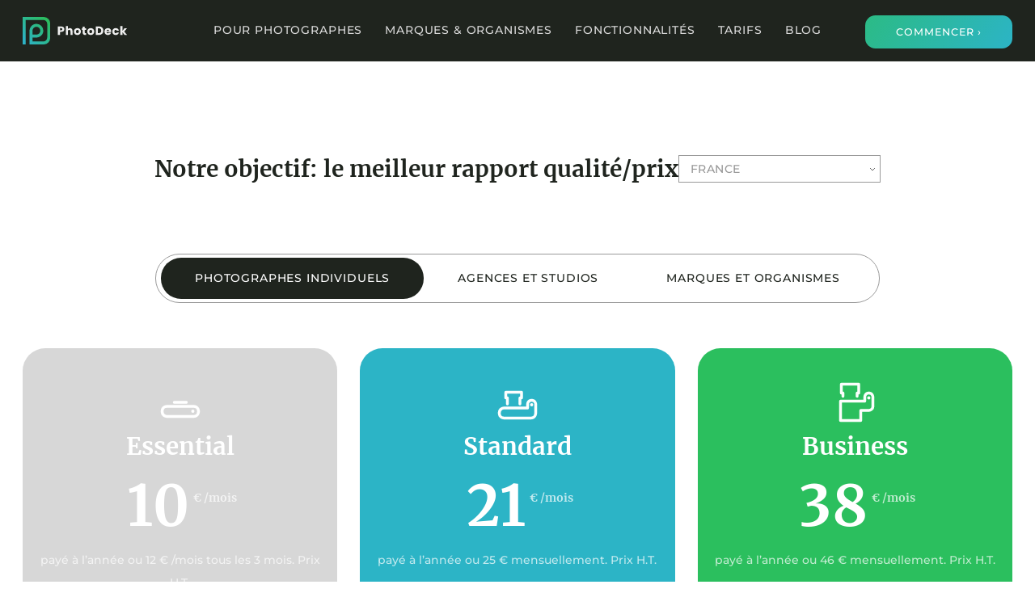

--- FILE ---
content_type: text/html
request_url: https://www.photodeck.com/fr/prix/
body_size: 11966
content:
<!DOCTYPE html> <html lang=fr> <head> <meta http-equiv=content-type content="text/html;charset=UTF-8"/> <link rel=canonical href="https://www.photodeck.com/fr/prix/"/> <link rel=alternate class=altlang hreflang=de href="https://www.photodeck.com/de/preise/"> <link rel=alternate class=altlang hreflang=en href="https://www.photodeck.com/plans/"> <link rel=alternate hreflang=fr href="https://www.photodeck.com/fr/prix/"> <link rel=alternate hreflang=x-default href="https://www.photodeck.com/plans/"> <script>
        try{const o=localStorage.getItem("pref_lang")||navigator.language.toLowerCase().split("-")[0];if(o&&!navigator.userAgent.match(/[bB]ot|[gG]oogle/)){const e=document.querySelector('link.altlang[rel="alternate"][hreflang="'+o.substring(0,2)+'"]');e&&(pa=""!=window.location.search?window.location.search.replace(/^\?/,"").split("&"):[],pa.push("ref="+encodeURIComponent(document.referrer)),pa.push("redirfrom="+encodeURIComponent(window.location.pathname)),document.location=e.href+"?"+pa.join("&"))}}catch(e){}
      </script> <link rel="shortcut icon" type="image/x-icon" href="https://d3n8kf7srwm7di.cloudfront.net/assets/images/favicon-20210601.ico"/> <link rel=apple-touch-icon href="https://d3n8kf7srwm7di.cloudfront.net/assets/images/touch-icon-eddd5c92.png"/> <meta name=google content=notranslate /> <meta name=viewport content="width=device-width, initial-scale=1.0, maximum-scale=1.0"/> <title>Nos offres</title> <meta name=description content="Un hébergement photo professionnel à prix abordable."/> <meta property="og:type" content=website /> <meta property="og:url" content="https://www.photodeck.com/fr/prix/"/> <meta property="og:site_name" content=PhotoDeck /> <meta property="og:title" content="Nos offres"/> <meta property="og:description" content="Un hébergement photo professionnel à prix abordable."/> <meta property="og:image" content="https://d3n8kf7srwm7di.cloudfront.net/assets/images/shared/photodeck_logo.png"/> <meta property="og:locale" content=fr_FR /> <meta property="og:locale:alternate" content=de_DE /> <meta property="og:locale:alternate" content=en_US /> <script type="application/ld+json">
        {  
          "@context": "https://schema.org",
          "@type": "FAQPage",
          "mainEntity": [
          {
              "@type": "Question",
              "name": "Combien coûte PhotoDeck ?",
              "acceptedAnswer": {
                "@type": "Answer",
                "text": "Pour les photographes seuls, les offres commencent à 10 EUR HT /mois sans vente d’images, ou 21 EUR HT avec ventes sans commission. Les offres pour équipes et organisations commencent à 90 EUR HT /mois."
              }
            },
            {
              "@type": "Question",
              "name": "Quelles sont les différentes offres disponibles ?",
              "acceptedAnswer": {
                "@type": "Answer",
                "text": "Il existe cinq offres : ESSENTIAL, STANDARD, BUSINESS, TEAM ET BRAND. Chaque plan offre des fonctionnalités et une capacité de stockage accrues. Les formules ESSENTIAL, STANDARD et BUSINESS sont destinées aux photographes travaillant seuls."
              }
            },
            {
              "@type": "Question",
              "name": "Quelle est la différence entre les offres STANDARD et BUSINESS ?",
              "acceptedAnswer": {
                "@type": "Answer",
                "text": "L’offre BUSINESS offre plus d’espace de stockage (300 Go) et des possibilités d’extension pour le stockage et l’analyse d’images par IA."
              }
            },
            {
              "@type": "Question",
              "name": "Quel est le principal avantage de l’offre TEAM ?",
              "acceptedAnswer": {
                "@type": "Answer",
                "text": "La formule TEAM permet un accès multi-utilisateurs pour les contributeurs, les photographes et les administrateurs, avec des droits d’accès basés sur des autorisations individuelles, et prend en charge plusieurs sites web et bibliothèques de médias."
              }
            },
            {
              "@type": "Question",
              "name": "Quelles sont les caractéristiques de l’offre BRAND ?",
              "acceptedAnswer": {
                "@type": "Answer",
                "text": "L’offre BRAND est conçu pour les organisations et comprend une banque d’images multi-utilisateurs, des fonctions DAM complètes (étiquetage, recherche, automatisation), des portails front-end personnalisables et la prise en charge de fichiers de conception graphique et documents Office. Il comprend 5 comptes back-end pour les membres de l’équipe et un nombre illimité d’utilisateurs front-end."
              }
            },
            {
              "@type": "Question",
              "name": "Quelle est la capacité de stockage de chacun des forfaits ?",
              "acceptedAnswer": {
                "@type": "Answer",
                "text": "ESSENTIEL : 10 Go, STANDARD : 100 Go, BUSINESS : 300 Go, TEAM : 500 Go, BRAND : 500 Go."
              }
            },
            {
              "@type": "Question",
              "name": "Pourquoi PhotoDeck n’offre-t-il pas un stockage illimité ?",
              "acceptedAnswer": {
                "@type": "Answer",
                "text": "Il est possible d’acheter de l’espace de stockage supplémentaire. Nous achetons auprès de fournisseurs de cloud de premier plan un stockage sécurisé et nous nous efforçons de partager son coût équitablement entre les membres, car nous ne prenons pas de commissions sur les ventes. En outre, le stockage illimité va à l’encontre de notre éthique environnementale."
              }
            },
            {
              "@type": "Question",
              "name": "Est-il possible d’obtenir plus d’espace de stockage ?",
              "acceptedAnswer": {
                "@type": "Answer",
                "text": "Oui, il est possible d’acheter de l’espace de stockage supplémentaire jusqu’à plus de 15 To."
              }
            },
            {
              "@type": "Question",
              "name": "Quelles sont les offres de PhotoDeck qui offrent les fonctions de vente ?",
              "acceptedAnswer": {
                "@type": "Answer",
                "text": "Les offres STANDARD, BUSINESS et TEAM comprennent des fonctions de commerce électronique étendues pour les ventes de tirages et de téléchargements sans aucune commission."
              }
            },
            {
              "@type": "Question",
              "name": "Qu’est-ce que l’analyse d’images par IA ?",
              "acceptedAnswer": {
                "@type": "Answer",
                "text": "L’analyse d’images par Intelligence Artificielle comprend la création de mots-clés et de légendes par l’IA (y compris, par exemple, les numéros de dossard) ainsi que l’analyse de la reconnaissance faciale et l’analyse pour recherche par similarité."
              }
            },
            {
              "@type": "Question",
              "name": "Qu’est-ce que les « microjobs » ?",
              "acceptedAnswer": {
                "@type": "Answer",
                "text": "Les microjobs sont des petites tâches que vous pouvez effectuer librement jusqu’à une certaine limite mensuelle. Ces unités de tâches sont utilisées par exemple pour soumettre des images à des moteurs d’IA pour l’analyse et la génération de métadonnées, ou pour indexer des images pour la reconnaissance faciale."
              }
            },
            {
              "@type": "Question",
              "name": "Quelle est la durée du contrat ?",
              "acceptedAnswer": {
                "@type": "Answer",
                "text": "Il n’y a pas d’engagement à long terme. Les abonnements sont souscrits pour un, trois ou douze mois."
              }
            },
            {
              "@type": "Question",
              "name": "Puis-je changer d’offre ultérieurement ?",
              "acceptedAnswer": {
                "@type": "Answer",
                "text": "Absolument. Vous pouvez passer à un niveau supérieur ou inférieur à tout moment et vous serez crédité de la durée restante de votre offre initial."
              }
            },
            {
              "@type": "Question",
              "name": "Y a-t-il des frais d’installation ?",
              "acceptedAnswer": {
                "@type": "Answer",
                "text": "Non, vous ne payez qu’un abonnement."
              }
            },
            {
              "@type": "Question",
              "name": "Y a-t-il d’autres frais dont je devrais tenir compte ?",
              "acceptedAnswer": {
                "@type": "Answer",
                "text": "L’hébergement du site est inclus dans l’abonnement. Si votre offre ne suffit pas à vos besoins, il se peut que vous ayez à payer des frais supplémentaires pour souscrire à des options telles qu’un espace de stockage supplémentaire ou la fonction multilingue."
              }
            }
          ]
        }
      </script> <meta name="twitter:card" content=summary /> <meta name="twitter:site" content="@photodeck_fr"/> <meta name="twitter:creator" content="@photodeck_fr"/> <link href="https://d3n8kf7srwm7di.cloudfront.net/assets/stylesheets/all_light-4e092510.css" rel=stylesheet /> <script>
      function isMember(){var e=!1;try{ts=localStorage.getItem("is_member_ts"),e="1"==localStorage.getItem("is_member")&&ts&&Date.now()/1e3/3600/24-ts<=40}catch(t){}return e}var _paq=window._paq=window._paq||[];_paq.push(["setCustomUrl",window.location.href]),_paq.push(["enableHeartBeatTimer"]),_paq.push(["setDomains","*.photodeck.com"]);try{const t=new URLSearchParams(window.location.search).get("ref");t&&""!=t&&_paq.push(["setReferrerUrl",decodeURIComponent(t)]);const a=new URLSearchParams(window.location.search).get("redirfrom");a&&""!=a&&_paq.push(["setCustomDimension",2,a])}catch(e){}isMember()&&_paq.push(["setCustomDimension",1,"1"]),_paq.push(["trackPageView"]),_paq.push(["enableLinkTracking"]),function(){_paq.push(["setTrackerUrl","https://sts.photodeck.com/mtm/matomo.php"]),_paq.push(["setSiteId","1"]);var e=document,t=e.createElement("script"),a=e.getElementsByTagName("script")[0];t.async=!0,t.src="https://d3n8kf7srwm7di.cloudfront.net/mtm/matomo.js",a.parentNode.insertBefore(t,a)}();
    </script> </head> <body> <div id=page class=plans data-persona=""> <header id=header> <nav id=header_content> <div id=logo><a href="/fr/"><img src="https://d3n8kf7srwm7di.cloudfront.net/assets/images/photodeck_logo_full-f2c39aea.svg" alt=PhotoDeck id=logo_img width=129 height=34 /></a></div> <div id=main_menu> <ul class="menu photographer_menu"> <li><a href="#" class=sub_menu_title data-click-toggle-class=visible_sub_menu_title>Pour Photographes</a><ul id=sub_menu_photo> <li><a href="/fr/site-pour-photographe/" class="">Sites pour photographes</a></li> <li><a href="/fr/sites-vente-photos/" class="">Vente en ligne</a></li> <li><a href="/fr/galeries-clients/" class="">Galeries privées</a></li> <li><a href="/fr/sites-photographes/" class="">Créateur de site & Thèmes</a></li> <li><a href="/fr/sites-agence-photo/" class="">Logiciel agence photo</a></li> <li><a href="/fr/checklists/" class="">Checklists Photographes</a></li> </ul></li><li><a href="#" class=sub_menu_title data-click-toggle-class=visible_sub_menu_title>Marques & Organismes</a><ul id=sub_menu_brand> <li><a href="/fr/logiciel-phototheque/" class="">Logiciel photothèque</a></li> <li><a href="/fr/digital-asset-management-abordable/" class="">Digital Asset Management</a></li> </ul></li><li><a href="#" class=sub_menu_title data-click-toggle-class=visible_sub_menu_title>Fonctionnalités</a><ul id=sub_menu_features> <a href="/fr/fonctionnalites/personnalisation-des-galeries/">Personnalisation des galeries</a> <a href="/fr/fonctionnalites/controle-d-acces-aux-galeries/">Contrôle d’accès aux galeries</a> <a href="/fr/fonctionnalites/telechargements-libres/">Téléchargements libres</a> <a href="/fr/fonctionnalites/outils-de-collaboration-clients/">Outils de collaboration clients</a> <a href="/fr/fonctionnalites/reconnaissance-faciale-recherche-par-selfie/">Reconnaissance faciale & recherche par selfie</a> <a href="/fr/fonctionnalites/generation-de-metadonnees-par-ia/">Génération de métadonnées par IA</a> <a href="/fr/fonctionnalites/recherche-par-similarite-images-similaires/">Recherche par similarité & images similaires</a> <a href="/fr/fonctionnalites/champs-de-metadonnees-personnalises/">Champs de métadonnées personnalisés</a> </ul></li> <li><a href="/fr/prix/" class="current " data-force-persona=true>Tarifs</a></li> <li><a href="/fr/blog/" class="">Blog</a></li> <li class=menu_login_signup><a href="https://my.photodeck.com/signup?locale=fr" class=go_signup>Commencer&nbsp;&rsaquo;</a></li> <li class=menu_login_signup><a href="https://my.photodeck.com/login?locale=fr" class="">Se connecter</a></li> </ul> </div> <div id=nav_toggle data-click-toggle-class="body.nav_visible"><div><div></div></div></div> <div id=header_actions> <div class=login style="display:none"><a href="https://my.photodeck.com/login?locale=fr" class="btn btn_secondary">Se connecter</a></div> <div class=signup style=""><a href="https://my.photodeck.com/signup?locale=fr" class="go_signup btn btn_primary">Commencer&nbsp;&rsaquo;</a></div> </div> </nav> </header> <main id=content_wrapper> <article> <header id=fid-header class=section><div class="content_block full_width"> <h1>Notre objectif: le meilleur rapport qualité/prix</h1> <nav class=inline_country_switch> <form action="#"> <select id=country_select name=Country class=address_country_picker> <option value="">Choisissez votre pays :</option> <option value=FR>FRANCE</option> <option value=US>ETATS UNIS D’AMERIQUE</option> <option value=GB>ROYAUME UNI</option> <option value=DE>ALLEMAGNE</option> <option value="">-----------</option> <option value=AF>AFGHANISTAN</option> <option value=AL>ALBANIA</option> <option value=DZ>ALGERIA</option> <option value=AS>AMERICAN SAMOA</option> <option value=AD>ANDORRA</option> <option value=AO>ANGOLA</option> <option value=AI>ANGUILLA</option> <option value=AQ>ANTARCTICA</option> <option value=AG>ANTIGUA AND BARBUDA</option> <option value=AR>ARGENTINA</option> <option value=AM>ARMENIA</option> <option value=AW>ARUBA</option> <option value=AU>AUSTRALIA</option> <option value=AT>AUSTRIA</option> <option value=AZ>AZERBAIJAN</option> <option value=BS>BAHAMAS</option> <option value=BH>BAHRAIN</option> <option value=BD>BANGLADESH</option> <option value=BB>BARBADOS</option> <option value=BY>BELARUS</option> <option value=BE>BELGIUM</option> <option value=BZ>BELIZE</option> <option value=BJ>BENIN</option> <option value=BM>BERMUDA</option> <option value=BT>BHUTAN</option> <option value=BO>BOLIVIA</option> <option value=BA>BOSNIA AND HERZEGOVINA</option> <option value=BW>BOTSWANA</option> <option value=BV>BOUVET ISLAND</option> <option value=BR>BRAZIL</option> <option value=IO>BRITISH INDIAN OCEAN TERRITORY</option> <option value=BN>BRUNEI DARUSSALAM</option> <option value=BG>BULGARIA</option> <option value=BF>BURKINA FASO</option> <option value=BI>BURUNDI</option> <option value=KH>CAMBODIA</option> <option value=CM>CAMEROON</option> <option value=CA>CANADA</option> <option value=CV>CAPE VERDE</option> <option value=BQ>CARIBBEAN NETHERLANDS</option> <option value=KY>CAYMAN ISLANDS</option> <option value=CF>CENTRAL AFRICAN REPUBLIC</option> <option value=TD>CHAD</option> <option value=CL>CHILE</option> <option value=CN>CHINA</option> <option value=CX>CHRISTMAS ISLAND</option> <option value=CC>COCOS (KEELING) ISLANDS</option> <option value=CO>COLOMBIA</option> <option value=KM>COMOROS</option> <option value=CG>CONGO</option> <option value=CD>CONGO, THE DEMOCRATIC REPUBLIC OF THE</option> <option value=CK>COOK ISLANDS</option> <option value=CR>COSTA RICA</option> <option value=CI>CÔTE D'IVOIRE (IVORY COAST)</option> <option value=HR>CROATIA</option> <option value=CU>CUBA</option> <option value=CW>CURAÇAO</option> <option value=CY>CYPRUS</option> <option value=CZ>CZECH REPUBLIC</option> <option value=DK>DENMARK</option> <option value=DJ>DJIBOUTI</option> <option value=DM>DOMINICA</option> <option value=DO>DOMINICAN REPUBLIC</option> <option value=TL>EAST TIMOR</option> <option value=EC>ECUADOR</option> <option value=EG>EGYPT</option> <option value=SV>EL SALVADOR</option> <option value=GQ>EQUATORIAL GUINEA</option> <option value=ER>ERITREA</option> <option value=EE>ESTONIA</option> <option value=ET>ETHIOPIA</option> <option value=FK>FALKLAND ISLANDS (MALVINAS)</option> <option value=FO>FAROE ISLANDS</option> <option value=FJ>FIJI</option> <option value=FI>FINLAND</option> <option value=FR>FRANCE</option> <option value=FX>FRANCE, METROPOLITAN</option> <option value=GF>FRENCH GUIANA</option> <option value=PF>FRENCH POLYNESIA</option> <option value=TF>FRENCH SOUTHERN TERRITORIES</option> <option value=GA>GABON</option> <option value=GM>GAMBIA</option> <option value=GE>GEORGIA</option> <option value=DE>GERMANY</option> <option value=GH>GHANA</option> <option value=GI>GIBRALTAR</option> <option value=GR>GREECE</option> <option value=GL>GREENLAND</option> <option value=GD>GRENADA</option> <option value=GP>GUADELOUPE</option> <option value=GU>GUAM</option> <option value=GT>GUATEMALA</option> <option value=GG>GUERNSEY</option> <option value=GN>GUINEA</option> <option value=GW>GUINEA-BISSAU</option> <option value=GY>GUYANA</option> <option value=HT>HAITI</option> <option value=HM>HEARD ISLAND AND MCDONALD ISLANDS</option> <option value=VA>HOLY SEE (VATICAN CITY STATE)</option> <option value=HN>HONDURAS</option> <option value=HK>HONG KONG</option> <option value=HU>HUNGARY</option> <option value=IS>ICELAND</option> <option value=IN>INDIA</option> <option value=ID>INDONESIA</option> <option value=WX>INTERNATIONAL VERSION</option> <option value=WY>INTERNATIONAL VERSION - CN</option> <option value=IR>IRAN, ISLAMIC REPUBLIC OF</option> <option value=IQ>IRAQ</option> <option value=IE>IRELAND</option> <option value=IM>ISLE OF MAN</option> <option value=IL>ISRAEL</option> <option value=IT>ITALY</option> <option value=JM>JAMAICA</option> <option value=JP>JAPAN</option> <option value=JE>JERSEY</option> <option value=JO>JORDAN</option> <option value=KZ>KAZAKHSTAN</option> <option value=KE>KENYA</option> <option value=KI>KIRIBATI</option> <option value=KP>KOREA, DEMOCRATIC PEOPLE'S REPUBLIC OF</option> <option value=KW>KUWAIT</option> <option value=KG>KYRGYZSTAN</option> <option value=LA>LAO PEOPLE'S DEMOCRATIC REPUBLIC</option> <option value=LV>LATVIA</option> <option value=LB>LEBANON</option> <option value=LS>LESOTHO</option> <option value=LR>LIBERIA</option> <option value=LY>LIBYAN ARAB JAMAHIRIYA</option> <option value=LI>LIECHTENSTEIN</option> <option value=LT>LITHUANIA</option> <option value=LU>LUXEMBOURG</option> <option value=MO>MACAU</option> <option value=MK>MACEDONIA</option> <option value=MG>MADAGASCAR</option> <option value=MW>MALAWI</option> <option value=MY>MALAYSIA</option> <option value=MV>MALDIVES</option> <option value=ML>MALI</option> <option value=MT>MALTA</option> <option value=MH>MARSHALL ISLANDS</option> <option value=MQ>MARTINIQUE</option> <option value=MR>MAURITANIA</option> <option value=MU>MAURITIUS</option> <option value=YT>MAYOTTE</option> <option value=MX>MEXICO</option> <option value=FM>MICRONESIA, FEDERATED STATES OF</option> <option value=MD>MOLDOVA, REPUBLIC OF</option> <option value=MC>MONACO</option> <option value=MN>MONGOLIA</option> <option value=ME>MONTENEGRO</option> <option value=MS>MONTSERRAT</option> <option value=MA>MOROCCO</option> <option value=MZ>MOZAMBIQUE</option> <option value=MM>MYANMAR</option> <option value=NA>NAMIBIA</option> <option value=NR>NAURU</option> <option value=NP>NEPAL</option> <option value=NL>NETHERLANDS</option> <option value=AN>NETHERLANDS ANTILLES</option> <option value=NC>NEW CALEDONIA</option> <option value=NZ>NEW ZEALAND</option> <option value=NI>NICARAGUA</option> <option value=NE>NIGER</option> <option value=NG>NIGERIA</option> <option value=NU>NIUE</option> <option value=WW>NO NATION</option> <option value=NF>NORFOLK ISLAND</option> <option value=MP>NORTHERN MARIANA ISLANDS</option> <option value=NO>NORWAY</option> <option value=OM>OMAN</option> <option value=PK>PAKISTAN</option> <option value=PW>PALAU</option> <option value=PA>PANAMA</option> <option value=PG>PAPUA NEW GUINEA</option> <option value=PY>PARAGUAY</option> <option value=PE>PERU</option> <option value=PH>PHILIPPINES</option> <option value=PN>PITCAIRN</option> <option value=PL>POLAND</option> <option value=PT>PORTUGAL</option> <option value=PR>PUERTO RICO</option> <option value=QA>QATAR</option> <option value=XK>REPUBLIC OF KOSOVO</option> <option value=Z1>REST OF THE WORLD Z1</option> <option value=Z2>REST OF THE WORLD Z2</option> <option value=RE>RÉUNION</option> <option value=RO>ROMANIA</option> <option value=RU>RUSSIAN FEDERATION</option> <option value=RW>RWANDA</option> <option value=SH>SAINT HELENA</option> <option value=KN>SAINT KITTS AND NEVIS</option> <option value=LC>SAINT LUCIA</option> <option value=PM>SAINT PIERRE AND MIQUELON</option> <option value=VC>SAINT VINCENT AND THE GRENADINES</option> <option value=BL>SAINT-BARTHÉLEMY</option> <option value=MF>SAINT-MARTIN</option> <option value=WS>SAMOA</option> <option value=SM>SAN MARINO</option> <option value=ST>SAO TOME AND PRINCIPE</option> <option value=SA>SAUDI ARABIA</option> <option value=SN>SENEGAL</option> <option value=RS>SERBIA</option> <option value=SC>SEYCHELLES</option> <option value=SL>SIERRA LEONE</option> <option value=SG>SINGAPORE</option> <option value=SX>SINT MAARTEN</option> <option value=SK>SLOVAKIA</option> <option value=SI>SLOVENIA</option> <option value=SB>SOLOMON ISLANDS</option> <option value=SO>SOMALIA</option> <option value=ZA>SOUTH AFRICA</option> <option value=GS>SOUTH GEORGIA AND THE SOUTH SANDWICH ISLANDS</option> <option value=KR>SOUTH KOREA</option> <option value=SS>SOUTH SUDAN</option> <option value=ES>SPAIN</option> <option value=LK>SRI LANKA</option> <option value=PS>STATE OF PALESTINE</option> <option value=SD>SUDAN</option> <option value=SR>SURINAME</option> <option value=SJ>SVALBARD AND JAN MAYEN</option> <option value=SZ>SWAZILAND</option> <option value=SE>SWEDEN</option> <option value=CH>SWITZERLAND</option> <option value=SY>SYRIAN ARAB REPUBLIC</option> <option value=TW>TAIWAN</option> <option value=TJ>TAJIKISTAN</option> <option value=TZ>TANZANIA, UNITED REPUBLIC OF</option> <option value=TH>THAILAND</option> <option value=TG>TOGO</option> <option value=TK>TOKELAU</option> <option value=TO>TONGA</option> <option value=TT>TRINIDAD AND TOBAGO</option> <option value=TN>TUNISIA</option> <option value=TR>TURKEY</option> <option value=TM>TURKMENISTAN</option> <option value=TC>TURKS AND CAICOS ISLANDS</option> <option value=TV>TUVALU</option> <option value=UG>UGANDA</option> <option value=UA>UKRAINE</option> <option value=AE>UNITED ARAB EMIRATES</option> <option value=GB>UNITED KINGDOM</option> <option value=US>UNITED STATES</option> <option value=UM>UNITED STATES MINOR OUTLYING ISLANDS</option> <option value=UY>URUGUAY</option> <option value=UZ>UZBEKISTAN</option> <option value=VU>VANUATU</option> <option value=VE>VENEZUELA</option> <option value=VN>VIETNAM</option> <option value=VG>VIRGIN ISLANDS, BRITISH</option> <option value=VI>VIRGIN ISLANDS, U.S.</option> <option value=WF>WALLIS AND FUTUNA</option> <option value=EH>WESTERN SAHARA</option> <option value=YE>YEMEN</option> <option value=ZM>ZAMBIA</option> <option value=ZW>ZIMBABWE</option> </select> </form> </nav> </div></header> <div id=plans_persona_switch class=selector> <a data-persona=ph>Photographes individuels</a> <a data-persona=ag>Agences et studios</a> <a data-persona=br>Marques et organismes</a> </div> <section id=plans_descriptions class="section align_top"><div id=essential class="content_block plan hidden ph"> <div class=plan_header> <img src="https://d3n8kf7srwm7di.cloudfront.net/assets/images/icons/camera_compact-14664fae.svg" width=50 height=50 alt="Camera compact"/> <h2>Essential</h2> <div class=price><div class=region_def style="display:none"><em>12</em>USD /mois<div class=alt_currencies>EU € 10 - UK £ 9</div><div class=monthly_price>payé à l’année ou 15&nbsp;USD&nbsp;/mois tous les 3 mois</div></div><div class="region_rescue region_eur"><em>10</em>€ /mois<div class=monthly_price>payé à l’année ou 12&nbsp;€&nbsp;/mois tous les 3 mois. Prix H.T.</div></div><div class=region_gbp style="display:none"><em>9</em>£ /mois<div class=alt_currencies>EU € 10 - US$ 12</div><div class=monthly_price>payé à l’année ou 11&nbsp;£&nbsp;/mois tous les 3 mois. Prix H.T.</div></div></div> </div> <div class=plan_content> <h3 class=plan_tagline>Pour démarrer</h3> <ul class=tick> <li>Créez un site HTML5 super-rapide et super-propre, optimisé pour mobiles</li> <li>Thème personnalisable en profondeur</li> <li>Editeur de pages avancé</li> <li>Utilisez votre propre domaine</li> <li>Connexions sécurisées HTTPS/SSL, également sur domaines personnalisés</li> <li>Images et vidéos servies depuis un réseau de distribution de contenu (CDN) international pour une meilleure perfomance</li> <li class=separator></li> <li><a href="/fr/galeries-clients/">Galeries privées et fonctions de proofing</a> pour partager et livrer des fichiers de manière sécurisée. <a href="/fr/galeries-clients/">En savoir plus&nbsp;&rsaquo;</a></li> <li class=separator></li> <li>10 Go stockage cloud redondant<br/>(approx. 2&nbsp;000 images haute déf.)</li> </ul> <div class=try_now_wrapper> <a class="btn btn_primary try_now" href="https://my.photodeck.com/signup?locale=fr&product=103f5b06-1865-4745-bca0-8a6df6d8ff52">Commencer&nbsp;&rsaquo;</a> </div> </div> </div> <div id=standard class="content_block plan hidden ph"> <div class=plan_header> <img src="https://d3n8kf7srwm7di.cloudfront.net/assets/images/icons/camera_reflex-b41fafc4.svg" width=50 height=50 alt="Camera reflex"/> <h2>Standard</h2> <div class=price><div class=region_def style="display:none"><em>25</em>USD /mois<div class=alt_currencies>EU € 21 - UK £ 19</div><div class=monthly_price>payé à l’année ou 30&nbsp;USD&nbsp;mensuellement</div></div><div class="region_rescue region_eur"><em>21</em>€ /mois<div class=monthly_price>payé à l’année ou 25&nbsp;€&nbsp;mensuellement. Prix H.T.</div></div><div class=region_gbp style="display:none"><em>19</em>£ /mois<div class=alt_currencies>EU € 21 - US$ 25</div><div class=monthly_price>payé à l’année ou 23&nbsp;£&nbsp;mensuellement. Prix H.T.</div></div></div> </div> <div class=plan_content> <h3 class=plan_tagline>Photographes modernes</h3> <ul class=tick> <li>Créez un site HTML5 super-rapide et super-propre, optimisé pour mobiles</li> <li>Thème personnalisable en profondeur</li> <li>Editeur de pages avancé</li> <li>Utilisez votre propre domaine</li> <li>Connexions sécurisées HTTPS/SSL, également sur domaines personnalisés</li> <li>Images et vidéos servies depuis un réseau de distribution de contenu (CDN) international pour une meilleure perfomance</li> <li class=separator></li> <li><a href="/fr/galeries-clients/">Galeries privées et fonctions de proofing</a> pour partager et livrer des fichiers de manière sécurisée. <a href="/fr/galeries-clients/">En savoir plus&nbsp;&rsaquo;</a></li> <li><a href="/fr/sites-vente-photos/">Vente en ligne</a><span class=enhanced> de tirages et téléchargements</span> <b>sans commission</b>. <a href="/fr/sites-vente-photos/">En savoir plus&nbsp;&rsaquo;</a></li> <li>Analyse d’images par Intelligence Artificielle (mots-clés et légendes automatisés, reconnaissance faciale, recherche par similarité)&nbsp;: 200 microjobs /mois</li> <li class=separator></li> <li>100 Go stockage cloud redondant<br/>(approx. 20&nbsp;000 images haute déf.)</li> <li class=separator></li> <li>En option : <a href="/fr/stockage_et_options/#multilanguage">multi-langue</a>, <a href="/fr/stockage_et_options/#multisite">1 site supplémentaire</a></li> </ul> <div class=try_now_wrapper> <a class="btn btn_primary try_now" href="https://my.photodeck.com/signup?locale=fr&product=85416335-6b02-4842-9e3a-43dfaa01ae4c">Commencer&nbsp;&rsaquo;</a> </div> </div> </div> <div id=business class="content_block plan hidden ph"> <div class=plan_header> <img src="https://d3n8kf7srwm7di.cloudfront.net/assets/images/icons/camera_mf_reflex-054a7e3f.svg" width=50 height=50 alt="Camera mf reflex"/> <h2>Business</h2> <div class=price><div class=region_def style="display:none"><em>45</em>USD /mois<div class=alt_currencies>EU € 38 - UK £ 34</div><div class=monthly_price>payé à l’année ou 54&nbsp;USD&nbsp;mensuellement</div></div><div class="region_rescue region_eur"><em>38</em>€ /mois<div class=monthly_price>payé à l’année ou 46&nbsp;€&nbsp;mensuellement. Prix H.T.</div></div><div class=region_gbp style="display:none"><em>34</em>£ /mois<div class=alt_currencies>EU € 38 - US$ 45</div><div class=monthly_price>payé à l’année ou 41&nbsp;£&nbsp;mensuellement. Prix H.T.</div></div></div> </div> <div class=plan_content> <h3 class=plan_tagline>Photographes à haut volume</h3> <ul class=tick> <li>Créez un site HTML5 super-rapide et super-propre, optimisé pour mobiles</li> <li>Thème personnalisable en profondeur</li> <li>Editeur de pages avancé</li> <li>Utilisez votre propre domaine</li> <li>Connexions sécurisées HTTPS/SSL, également sur domaines personnalisés</li> <li>Images et vidéos servies depuis un réseau de distribution de contenu (CDN) international pour une meilleure perfomance</li> <li class=separator></li> <li><a href="/fr/galeries-clients/">Galeries privées et fonctions de proofing</a> pour partager et livrer des fichiers de manière sécurisée. <a href="/fr/galeries-clients/">En savoir plus&nbsp;&rsaquo;</a></li> <li><a href="/fr/sites-vente-photos/">Vente en ligne</a><span class=enhanced> de tirages et téléchargements</span> <b>sans commission</b>. <a href="/fr/sites-vente-photos/">En savoir plus&nbsp;&rsaquo;</a></li> <li>Analyse d’images par Intelligence Artificielle (mots-clés et légendes automatisés, reconnaissance faciale, recherche par similarité)&nbsp;: 200 microjobs /mois (<a href="/fr/stockage_et_options/#microjobs">extensible</a>)</li> <li class=separator></li> <li>300 Go stockage cloud redondant<br/>(approx. 60&nbsp;000 images haute déf.)</li> <li>Stockage additionnel jusqu’à 3,5 To <a href="/fr/stockage_et_options/">en option&nbsp;&rsaquo;</a></li> <li class=separator></li> <li>En option : <a href="/fr/stockage_et_options/">stockage additionnel</a>, <a href="/fr/stockage_et_options/#microjobs">analyses IA supplémentaires</a>, <a href="/fr/stockage_et_options/#multilanguage">multi-langue</a>, <a href="/fr/stockage_et_options/#multisite">sites supplémentaires</a></li> </ul> <div class=try_now_wrapper> <a class="btn btn_primary try_now" href="https://my.photodeck.com/signup?locale=fr&product=82167434-047e-4435-a2d5-11d1355c5ec2">Commencer&nbsp;&rsaquo;</a> </div> </div> </div> <div id=team class="content_block plan hidden ag"> <div class=plan_header> <img src="https://d3n8kf7srwm7di.cloudfront.net/assets/images/icons/camera_reflex-b41fafc4.svg" width=50 height=50 alt="Camera reflex"/> <img src="https://d3n8kf7srwm7di.cloudfront.net/assets/images/icons/camera_reflex-b41fafc4.svg" width=50 height=50 alt="Camera reflex"/> <img src="https://d3n8kf7srwm7di.cloudfront.net/assets/images/icons/camera_reflex-b41fafc4.svg" width=50 height=50 alt="Camera reflex"/> <h2>Team</h2> <div class=price><div class=region_def style="display:none"><em>100</em>USD /mois<div class=alt_currencies>EU € 90 - UK £ 90</div><div class=monthly_price>payé à l’année ou 120&nbsp;USD&nbsp;mensuellement</div></div><div class="region_rescue region_eur"><em>90</em>€ /mois<div class=monthly_price>payé à l’année ou 110&nbsp;€&nbsp;mensuellement. Prix H.T.</div></div><div class=region_gbp style="display:none"><em>90</em>£ /mois<div class=alt_currencies>EU € 90 - US$ 100</div><div class=monthly_price>payé à l’année ou 110&nbsp;£&nbsp;mensuellement. Prix H.T.</div></div></div> </div> <div class=plan_content> <h3 class=plan_tagline>Multi-photographes et agences</h3> <ul class=tick> <li>Toutes les fonctions des offres pour photographes, par ex. de personnalisation, de protection de galleries et vente en ligne</li> <li>Back-end multi-utilisateurs pour contributeurs, photographes et admins</li> <li>Import de documents de travail tels les formats PSD, AI, EPS…</li> <li>Analyse d’images par Intelligence Artificielle (mots-clés et légendes automatisés, reconnaissance faciale, recherche par similarité)&nbsp;: 200 microjobs /mois (<a href="/fr/stockage_et_options/#microjobs">extensible</a>)</li> <li class=separator></li> <li>5 accès supplémentaires co-équipiers, avec droits d’utilisations basés sur autorisations individuelles, 5 librairies de médias (extensibles à plusieurs centaines, <a href="/fr/contact/">contactez-nous</a>)</li> <li>Comptes utilisateurs&nbsp;/ clients du site portail illimités</li> <li>De multiples sites web client / portails (deux inclus)</li> <li class=separator></li> <li>500 Go stockage cloud redondant<br/>(approx. 100&nbsp;000 images haute déf.)</li> <li>Stockage additionnel <a href="/fr/stockage_et_options/">en option&nbsp;&rsaquo;</a></li> <li class=separator></li> <li>En option : contributeurs additionnels, <a href="/fr/stockage_et_options/">stockage additionnel</a>, <a href="/fr/stockage_et_options/#microjobs">analyses IA supplémentaires</a>, <a href="/fr/stockage_et_options/#multisite">sites supplémentaires</a></li> </ul> <div class=try_now_wrapper> <a class="btn btn_primary try_now" href="https://my.photodeck.com/signup?locale=fr&product=b6e57003-739b-4c4f-abe5-c7affdb8150c">Commencer&nbsp;&rsaquo;</a> </div> </div> </div><div class="content_block full_width plan plan_aside hidden ag"> <div class=insert> <h2>Une plateforme qui évolue avec vous</h2> <p>Notre plan de base TEAM couvre les besoins de la plupart des petites agences, et peut être facilement étendu pour plus de contributeurs, plus de stockage, plus d’analyse par IA….</p> <p><a href="/fr/contact/">Contactez-nous</a> pour discuter de votre projet !</p> </div> </div> <div id=brand class="content_block plan hidden br"> <div class=plan_header> <img src="https://d3n8kf7srwm7di.cloudfront.net/assets/images/icons/cabinet_white-e281be27.svg" width=50 height=50 alt="Cabinet white"/> <h2>Brand</h2> <div class=price><div class=region_def style="display:none"><em>200</em>USD /mois<div class=alt_currencies>EU € 175 - UK £ 175</div><div class=monthly_price>payé à l’année ou 240&nbsp;USD&nbsp;mensuellement</div></div><div class="region_rescue region_eur"><em>175</em>€ /mois<div class=monthly_price>payé à l’année ou 210&nbsp;€&nbsp;mensuellement. Prix H.T.</div></div><div class=region_gbp style="display:none"><em>175</em>£ /mois<div class=alt_currencies>EU € 175 - US$ 200</div><div class=monthly_price>payé à l’année ou 210&nbsp;£&nbsp;mensuellement. Prix H.T.</div></div></div> </div> <div class=plan_content> <h3 class=plan_tagline>Marques et organismes</h3> <ul class=tick> <li>Un backend banque d’images puissant et multi-utilisateurs pour stocker et organiser vos médias</li> <li>Fonctions DAM complètes incluant tagging et recherche, automatisations, expiration des fichiers, champs personnalisés de métadonnées, droits d’accès…</li> <li>Portails front-end sous votre marque, optimisés pour consultation, recherche et téléchargements</li> <li>Import de fichiers de design graphique tels les formats PSD, AI, EPS…</li> <li>Support documents bureautiques : PDF, XLSX, DOCX, PPTX…</li> <li>Analyse d’images par Intelligence Artificielle (mots-clés et légendes automatisés, reconnaissance faciale, recherche par similarité)&nbsp;: 200 microjobs /mois (<a href="/fr/stockage_et_options/#microjobs">extensible</a>)</li> <li class=separator></li> <li>5 accès supplémentaires co-équipiers, avec droits d’utilisations basés sur autorisations individuelles, 5 librairies de médias (extensibles à plusieurs centaines, <a href="/fr/contact/">contactez-nous</a>)</li> <li>Comptes utilisateurs du portail illimités</li> <li>De multiples sites web client / portails (deux inclus)</li> <li class=separator></li> <li>500 Go stockage cloud redondant<br/>(approx. 100&nbsp;000 images haute déf.)</li> <li>Stockage additionnel <a href="/fr/stockage_et_options/">en option&nbsp;&rsaquo;</a></li> <li class=separator></li> <li>En option : contributeurs additionnels, <a href="/fr/stockage_et_options/">stockage additionnel</a>, <a href="/fr/stockage_et_options/#microjobs">analyses IA supplémentaires</a>, <a href="/fr/stockage_et_options/#multisite">sites supplémentaires</a></li> </ul> <div class=try_now_wrapper> <a class="btn btn_primary try_now" href="https://my.photodeck.com/signup?locale=fr&product=e2d4eb62-70b3-48ac-ab2f-3d33e7889299&specialty=brand">Commencer&nbsp;&rsaquo;</a> </div> </div> </div><div class="content_block plan plan_aside hidden br"> <div class=insert> <h2>Adapté à vos besoins</h2> <p>Ce plan offre une base solide à un tarif privilégié. Nous pouvons adapter le stockage, le nombre d’accès co-équipiers et la quantité d’analyse IA pour répondre à vos besoins.</p> <p><a href="/fr/contact/">Contactez-nous</a> pour un devis personnalisé !</p> </div> </div></section> <p id=plans_meta>PhotoDeck propose un hébergement performant à un prix abordable. Toutes les offres démarrent avec un essai gratuit de 14 jours, pas de carte bancaire requise.</p> <div></div> <section id=faq class="section faq"><div class="content_block full_width"><h2>Vous aussi, vous allez <span class=heart>adorer</span> utiliser PhotoDeck</h2></div><div class="content_block "><ul class=faq><li><p class=q>Combien coûte PhotoDeck ?</p><p class=a>Pour les photographes seuls, les offres commencent à 10 EUR HT /mois sans vente d’images, ou 21 EUR HT avec ventes sans commission. Les offres pour équipes et organisations commencent à 90 EUR HT /mois.</p></li><li><p class=q>Quelles sont les différentes offres disponibles ?</p><p class=a>Il existe cinq offres : ESSENTIAL, STANDARD, BUSINESS, TEAM ET BRAND. Chaque plan offre des fonctionnalités et une capacité de stockage accrues. Les formules ESSENTIAL, STANDARD et BUSINESS sont destinées aux photographes travaillant seuls.</p></li><li><p class=q>Quelle est la différence entre les offres STANDARD et BUSINESS ?</p><p class=a>L’offre BUSINESS offre plus d’espace de stockage (300 Go) et des possibilités d’extension pour le stockage et l’analyse d’images par IA.</p></li><li><p class=q>Quel est le principal avantage de l’offre TEAM ?</p><p class=a>La formule TEAM permet un accès multi-utilisateurs pour les contributeurs, les photographes et les administrateurs, avec des droits d’accès basés sur des autorisations individuelles, et prend en charge plusieurs sites web et bibliothèques de médias.</p></li><li><p class=q>Quelles sont les caractéristiques de l’offre BRAND ?</p><p class=a>L’offre BRAND est conçu pour les organisations et comprend une banque d’images multi-utilisateurs, des fonctions DAM complètes (étiquetage, recherche, automatisation), des portails front-end personnalisables et la prise en charge de fichiers de conception graphique et documents Office. Il comprend 5 comptes back-end pour les membres de l’équipe et un nombre illimité d’utilisateurs front-end.</p></li><li><p class=q>Quelle est la capacité de stockage de chacun des forfaits ?</p><p class=a>ESSENTIEL : 10 Go, STANDARD : 100 Go, BUSINESS : 300 Go, TEAM : 500 Go, BRAND : 500 Go.</p></li><li><p class=q>Pourquoi PhotoDeck n’offre-t-il pas un stockage illimité ?</p><p class=a>Il est possible d’acheter de l’espace de stockage supplémentaire. Nous achetons auprès de fournisseurs de cloud de premier plan un stockage sécurisé et nous nous efforçons de partager son coût équitablement entre les membres, car nous ne prenons pas de commissions sur les ventes. En outre, le stockage illimité va à l’encontre de notre éthique environnementale.</p></li><li><p class=q>Est-il possible d’obtenir plus d’espace de stockage ?</p><p class=a>Oui, il est possible d’acheter de l’espace de stockage supplémentaire jusqu’à plus de 15 To.</p></li><li><p class=q>Quelles sont les offres de PhotoDeck qui offrent les fonctions de vente ?</p><p class=a>Les offres STANDARD, BUSINESS et TEAM comprennent des fonctions de commerce électronique étendues pour les ventes de tirages et de téléchargements sans aucune commission.</p></li><li><p class=q>Qu’est-ce que l’analyse d’images par IA ?</p><p class=a>L’analyse d’images par Intelligence Artificielle comprend la création de mots-clés et de légendes par l’IA (y compris, par exemple, les numéros de dossard) ainsi que l’analyse de la reconnaissance faciale et l’analyse pour recherche par similarité.</p></li><li><p class=q>Qu’est-ce que les « microjobs » ?</p><p class=a>Les microjobs sont des petites tâches que vous pouvez effectuer librement jusqu’à une certaine limite mensuelle. Ces unités de tâches sont utilisées par exemple pour soumettre des images à des moteurs d’IA pour l’analyse et la génération de métadonnées, ou pour indexer des images pour la reconnaissance faciale.</p></li><li><p class=q>Quelle est la durée du contrat ?</p><p class=a>Il n’y a pas d’engagement à long terme. Les abonnements sont souscrits pour un, trois ou douze mois.</p></li><li><p class=q>Puis-je changer d’offre ultérieurement ?</p><p class=a>Absolument. Vous pouvez passer à un niveau supérieur ou inférieur à tout moment et vous serez crédité de la durée restante de votre offre initial.</p></li><li><p class=q>Y a-t-il des frais d’installation ?</p><p class=a>Non, vous ne payez qu’un abonnement.</p></li><li><p class=q>Y a-t-il d’autres frais dont je devrais tenir compte ?</p><p class=a>L’hébergement du site est inclus dans l’abonnement. Si votre offre ne suffit pas à vos besoins, il se peut que vous ayez à payer des frais supplémentaires pour souscrire à des options telles qu’un espace de stockage supplémentaire ou la fonction multilingue.</p></li></ul></div></section> <nav class=section><div class="content_block full_width newsletter_form"> <div class=newsletter_form> <form method=post action="https://my.photodeck.com/users/-/subscribe/artist_mailings"> <h3>Pas tout à fait prêt à démarrer&nbsp;?</h3> <p>Abonnez-vous à notre newsletter mensuelle&nbsp;!<br/>Des articles utiles et les dernières nouveautés, pas de spam.</p> <input type=hidden name=locale value=fr> <input type=hidden name=referer value="https://www.photodeck.com/fr/prix/"> <p style="width:1px;height:1px;overflow:hidden;margin:0px"> <input autocomplete=off style="border:0px;background:transparent" name=email id=email> <input autocomplete=off style="border:0px;background:transparent" name=message id=message> </p> <div class=fields> <input type=email name=subem size=20 placeholder=E-mail> <input type=submit class="submit btn btn_primary" value="S’abonner"> </div> </form> </div> </div></nav></article> </main> <footer id=footer> <div class=footer_banner>Fabriqué en France avec amour. Nous n’utilisons pas de cookies de traçage. Nous travaillons écoresponsablement. <a href="/fr/apropos/">Nous sommes PhotoDeck&nbsp;&rsaquo;</a></div> <div class="section align_top"> <nav class="footer-col content_block one_sixth footer-menu"> <h3>Solutions</h3> <a href="/fr/site-pour-photographe/">Sites pour photographes</a> <a href="/fr/sites-agence-photo/">Plateforme agence photo</a> <a href="/fr/logiciel-phototheque/">Logiciel photothèque</a> <a href="/fr/prix/" data-force-persona=true>Tarifs</a> </nav> <nav class="footer-col content_block one_sixth footer-menu"> <h3>Fonctionnalités</h3> <a href="/fr/galeries-clients/">Galeries privées</a> <a href="/fr/sites-vente-photos/">Vente en ligne</a> <a href="/fr/sites-photographes/">Créateur de site & Thèmes</a> <a href="/fr/digital-asset-management-abordable/">Digital Asset Management</a> </nav> <nav class="footer-col content_block one_sixth footer-menu"> <h3>PhotoDeck</h3> <a href="/fr/contact/" data-force-persona=true>Contact</a> <a href="/fr/apropos/">Qui sommes nous</a> <a href="/fr/developpement-durable/">Ecoresponsabilité</a> <a href="/fr/blog/">Blog</a> <a href="/status/">Service Status</a> <a href="/fr/legal/">Informations légales</a> </nav> <nav class="footer-col content_block one_sixth footer-menu"> <h3>Ressources</h3> <a href="https://my.photodeck.com/login?locale=fr">Se connecter</a> <a href="https://my.photodeck.com/fr/help">Centre d’aide</a> <a href="/fr/checklists/">Checklists photographes</a> <a href="/fr/referencement-photographes/">Référencement photographes</a> <a href="/fr/lightroom/">Module Lightroom</a> <a href="/developers/">API</a> <a href="/fr/termes-et-conditions/">Conditions Générales</a> <a href="/fr/confidentialite/">Protection des Données</a> <a href="/fr/confidentialite/cookies/">Cookies</a> </nav> <section class="footer-col content_block one_third footer-blurb"> <p>PhotoDeck propose des <a href="/fr/site-pour-photographe/">sites pour photographes</a>, <a href="/fr/sites-agence-photo/">une plateforme logicielle pour agences photo</a> et un <a href="/fr/logiciel-phototheque/">logiciel de photothèque</a> pour équipes et marques.</p><p>C’est une plateforme flexible et simple d’utilisation pour présenter, distribuer et vendre images et vidéos, incluant des fonctions avancées de <a href="/fr/sites-vente-photos/">vente d’images</a> et de <a href="/fr/galeries-clients/">galeries privées</a>.</p> <footer><p>&copy; 2010-2025 PhotoDeck, tous droits réservés. PhotoDeck&reg; est une marque déposée internationale.</p></footer> <nav><p> <span id=locale_switch class=selector> <a class=selected>Français</a> <a href="/plans/" hreflang=en>English</a><a href="/de/preise/" hreflang=de>Deutsch</a> </span> </p></nav> </section> </div> </footer> </div> <script src="https://d3n8kf7srwm7di.cloudfront.net/assets/javascripts/all-1fec62f5.js"></script> </body> </html>

--- FILE ---
content_type: text/css
request_url: https://d3n8kf7srwm7di.cloudfront.net/assets/stylesheets/all_light-4e092510.css
body_size: 14073
content:
@font-face{font-family:'Montserrat';font-style:normal;font-weight:400;font-display:swap;src:url("https://d3n8kf7srwm7di.cloudfront.net/assets/fonts/montserrat/400-cyrillic-9fd2f8b8.woff2") format("woff2");unicode-range:U+0400-045F, U+0490-0491, U+04B0-04B1, U+2116}@font-face{font-family:'Montserrat';font-style:normal;font-weight:400;font-display:swap;src:url("https://d3n8kf7srwm7di.cloudfront.net/assets/fonts/montserrat/400-cyrillic-ext-8ac23c79.woff2") format("woff2");unicode-range:U+0460-052F, U+1C80-1C88, U+20B4, U+2DE0-2DFF, U+A640-A69F, U+FE2E-FE2F}@font-face{font-family:'Montserrat';font-style:normal;font-weight:400;font-display:swap;src:url("https://d3n8kf7srwm7di.cloudfront.net/assets/fonts/montserrat/400-vietnamese-d08c0edf.woff2") format("woff2");unicode-range:U+0102-0103, U+0110-0111, U+0128-0129, U+0168-0169, U+01A0-01A1, U+01AF-01B0, U+1EA0-1EF9, U+20AB}@font-face{font-family:'Montserrat';font-style:normal;font-weight:400;font-display:swap;src:url("https://d3n8kf7srwm7di.cloudfront.net/assets/fonts/montserrat/400-latin-ext-2567e19d.woff2") format("woff2");unicode-range:U+0100-024F, U+0259, U+1E00-1EFF, U+2020, U+20A0-20AB, U+20AD-20CF, U+2113, U+2C60-2C7F, U+A720-A7FF}@font-face{font-family:'Montserrat';font-style:normal;font-weight:400;font-display:swap;src:url("https://d3n8kf7srwm7di.cloudfront.net/assets/fonts/montserrat/400-latin-e504ad01.woff2") format("woff2");unicode-range:U+0000-00FF, U+0131, U+0152-0153, U+02BB-02BC, U+02C6, U+02DA, U+02DC, U+2000-206F, U+2074, U+20AC, U+2122, U+2191, U+2193, U+2212, U+2215, U+FEFF, U+FFFD}@font-face{font-family:'Montserrat';font-style:italic;font-weight:400;font-display:swap;src:url("https://d3n8kf7srwm7di.cloudfront.net/assets/fonts/montserrat/400i-cyrillic-224bbcfc.woff2") format("woff2");unicode-range:U+0400-045F, U+0490-0491, U+04B0-04B1, U+2116}@font-face{font-family:'Montserrat';font-style:italic;font-weight:400;font-display:swap;src:url("https://d3n8kf7srwm7di.cloudfront.net/assets/fonts/montserrat/400i-cyrillic-ext-c9b5bd20.woff2") format("woff2");unicode-range:U+0460-052F, U+1C80-1C88, U+20B4, U+2DE0-2DFF, U+A640-A69F, U+FE2E-FE2F}@font-face{font-family:'Montserrat';font-style:italic;font-weight:400;font-display:swap;src:url("https://d3n8kf7srwm7di.cloudfront.net/assets/fonts/montserrat/400i-vietnamese-f48925f1.woff2") format("woff2");unicode-range:U+0102-0103, U+0110-0111, U+0128-0129, U+0168-0169, U+01A0-01A1, U+01AF-01B0, U+1EA0-1EF9, U+20AB}@font-face{font-family:'Montserrat';font-style:italic;font-weight:400;font-display:swap;src:url("https://d3n8kf7srwm7di.cloudfront.net/assets/fonts/montserrat/400i-latin-ext-77409272.woff2") format("woff2");unicode-range:U+0100-024F, U+0259, U+1E00-1EFF, U+2020, U+20A0-20AB, U+20AD-20CF, U+2113, U+2C60-2C7F, U+A720-A7FF}@font-face{font-family:'Montserrat';font-style:italic;font-weight:400;font-display:swap;src:url("https://d3n8kf7srwm7di.cloudfront.net/assets/fonts/montserrat/400i-latin-a710fd06.woff2") format("woff2");unicode-range:U+0000-00FF, U+0131, U+0152-0153, U+02BB-02BC, U+02C6, U+02DA, U+02DC, U+2000-206F, U+2074, U+20AC, U+2122, U+2191, U+2193, U+2212, U+2215, U+FEFF, U+FFFD}@font-face{font-family:'Montserrat';font-style:normal;font-weight:500;font-display:swap;src:url("https://d3n8kf7srwm7di.cloudfront.net/assets/fonts/montserrat/500-cyrillic-2a050084.woff2") format("woff2");unicode-range:U+0400-045F, U+0490-0491, U+04B0-04B1, U+2116}@font-face{font-family:'Montserrat';font-style:normal;font-weight:500;font-display:swap;src:url("https://d3n8kf7srwm7di.cloudfront.net/assets/fonts/montserrat/500-cyrillic-ext-e4249fdd.woff2") format("woff2");unicode-range:U+0460-052F, U+1C80-1C88, U+20B4, U+2DE0-2DFF, U+A640-A69F, U+FE2E-FE2F}@font-face{font-family:'Montserrat';font-style:normal;font-weight:500;font-display:swap;src:url("https://d3n8kf7srwm7di.cloudfront.net/assets/fonts/montserrat/500-vietnamese-9da067ef.woff2") format("woff2");unicode-range:U+0102-0103, U+0110-0111, U+0128-0129, U+0168-0169, U+01A0-01A1, U+01AF-01B0, U+1EA0-1EF9, U+20AB}@font-face{font-family:'Montserrat';font-style:normal;font-weight:500;font-display:swap;src:url("https://d3n8kf7srwm7di.cloudfront.net/assets/fonts/montserrat/500-latin-ext-1705c22c.woff2") format("woff2");unicode-range:U+0100-024F, U+0259, U+1E00-1EFF, U+2020, U+20A0-20AB, U+20AD-20CF, U+2113, U+2C60-2C7F, U+A720-A7FF}@font-face{font-family:'Montserrat';font-style:normal;font-weight:500;font-display:swap;src:url("https://d3n8kf7srwm7di.cloudfront.net/assets/fonts/montserrat/500-latin-eb190f0f.woff2") format("woff2");unicode-range:U+0000-00FF, U+0131, U+0152-0153, U+02BB-02BC, U+02C6, U+02DA, U+02DC, U+2000-206F, U+2074, U+20AC, U+2122, U+2191, U+2193, U+2212, U+2215, U+FEFF, U+FFFD}@font-face{font-family:'Montserrat';font-style:normal;font-weight:700;font-display:swap;src:url("https://d3n8kf7srwm7di.cloudfront.net/assets/fonts/montserrat/700-cyrillic-288d65ea.woff2") format("woff2");unicode-range:U+0400-045F, U+0490-0491, U+04B0-04B1, U+2116}@font-face{font-family:'Montserrat';font-style:normal;font-weight:700;font-display:swap;src:url("https://d3n8kf7srwm7di.cloudfront.net/assets/fonts/montserrat/700-cyrillic-ext-65a66807.woff2") format("woff2");unicode-range:U+0460-052F, U+1C80-1C88, U+20B4, U+2DE0-2DFF, U+A640-A69F, U+FE2E-FE2F}@font-face{font-family:'Montserrat';font-style:normal;font-weight:700;font-display:swap;src:url("https://d3n8kf7srwm7di.cloudfront.net/assets/fonts/montserrat/700-vietnamese-7d1e7771.woff2") format("woff2");unicode-range:U+0102-0103, U+0110-0111, U+0128-0129, U+0168-0169, U+01A0-01A1, U+01AF-01B0, U+1EA0-1EF9, U+20AB}@font-face{font-family:'Montserrat';font-style:normal;font-weight:700;font-display:swap;src:url("https://d3n8kf7srwm7di.cloudfront.net/assets/fonts/montserrat/700-latin-ext-eb9180d8.woff2") format("woff2");unicode-range:U+0100-024F, U+0259, U+1E00-1EFF, U+2020, U+20A0-20AB, U+20AD-20CF, U+2113, U+2C60-2C7F, U+A720-A7FF}@font-face{font-family:'Montserrat';font-style:normal;font-weight:700;font-display:swap;src:url("https://d3n8kf7srwm7di.cloudfront.net/assets/fonts/montserrat/700-latin-439d179b.woff2") format("woff2");unicode-range:U+0000-00FF, U+0131, U+0152-0153, U+02BB-02BC, U+02C6, U+02DA, U+02DC, U+2000-206F, U+2074, U+20AC, U+2122, U+2191, U+2193, U+2212, U+2215, U+FEFF, U+FFFD}@font-face{font-family:'Montserrat';font-style:italic;font-weight:700;font-display:swap;src:url("https://d3n8kf7srwm7di.cloudfront.net/assets/fonts/montserrat/700i-cyrillic-99f96cea.woff2") format("woff2");unicode-range:U+0400-045F, U+0490-0491, U+04B0-04B1, U+2116}@font-face{font-family:'Montserrat';font-style:italic;font-weight:700;font-display:swap;src:url("https://d3n8kf7srwm7di.cloudfront.net/assets/fonts/montserrat/700i-cyrillic-ext-a208c53e.woff2") format("woff2");unicode-range:U+0460-052F, U+1C80-1C88, U+20B4, U+2DE0-2DFF, U+A640-A69F, U+FE2E-FE2F}@font-face{font-family:'Montserrat';font-style:italic;font-weight:700;font-display:swap;src:url("https://d3n8kf7srwm7di.cloudfront.net/assets/fonts/montserrat/700i-vietnamese-55064d75.woff2") format("woff2");unicode-range:U+0102-0103, U+0110-0111, U+0128-0129, U+0168-0169, U+01A0-01A1, U+01AF-01B0, U+1EA0-1EF9, U+20AB}@font-face{font-family:'Montserrat';font-style:italic;font-weight:700;font-display:swap;src:url("https://d3n8kf7srwm7di.cloudfront.net/assets/fonts/montserrat/700i-latin-ext-2089077a.woff2") format("woff2");unicode-range:U+0100-024F, U+0259, U+1E00-1EFF, U+2020, U+20A0-20AB, U+20AD-20CF, U+2113, U+2C60-2C7F, U+A720-A7FF}@font-face{font-family:'Montserrat';font-style:italic;font-weight:700;font-display:swap;src:url("https://d3n8kf7srwm7di.cloudfront.net/assets/fonts/montserrat/700i-latin-62d31324.woff2") format("woff2");unicode-range:U+0000-00FF, U+0131, U+0152-0153, U+02BB-02BC, U+02C6, U+02DA, U+02DC, U+2000-206F, U+2074, U+20AC, U+2122, U+2191, U+2193, U+2212, U+2215, U+FEFF, U+FFFD}@font-face{font-family:'Merriweather';font-style:normal;font-weight:400;font-display:swap;src:url("https://d3n8kf7srwm7di.cloudfront.net/assets/fonts/merriweather/400-cyrillic-f166842b.woff2") format("woff2");unicode-range:U+0400-045F, U+0490-0491, U+04B0-04B1, U+2116}@font-face{font-family:'Merriweather';font-style:normal;font-weight:400;font-display:swap;src:url("https://d3n8kf7srwm7di.cloudfront.net/assets/fonts/merriweather/400-cyrillic-ext-be2f3116.woff2") format("woff2");unicode-range:U+0460-052F, U+1C80-1C88, U+20B4, U+2DE0-2DFF, U+A640-A69F, U+FE2E-FE2F}@font-face{font-family:'Merriweather';font-style:normal;font-weight:400;font-display:swap;src:url("https://d3n8kf7srwm7di.cloudfront.net/assets/fonts/merriweather/400-vietnamese-b54b1b83.woff2") format("woff2");unicode-range:U+0102-0103, U+0110-0111, U+0128-0129, U+0168-0169, U+01A0-01A1, U+01AF-01B0, U+1EA0-1EF9, U+20AB}@font-face{font-family:'Merriweather';font-style:normal;font-weight:400;font-display:swap;src:url("https://d3n8kf7srwm7di.cloudfront.net/assets/fonts/merriweather/400-latin-ext-99a9e6aa.woff2") format("woff2");unicode-range:U+0100-024F, U+0259, U+1E00-1EFF, U+2020, U+20A0-20AB, U+20AD-20CF, U+2113, U+2C60-2C7F, U+A720-A7FF}@font-face{font-family:'Merriweather';font-style:normal;font-weight:400;font-display:swap;src:url("https://d3n8kf7srwm7di.cloudfront.net/assets/fonts/merriweather/400-latin-6da190d7.woff2") format("woff2");unicode-range:U+0000-00FF, U+0131, U+0152-0153, U+02BB-02BC, U+02C6, U+02DA, U+02DC, U+2000-206F, U+2074, U+20AC, U+2122, U+2191, U+2193, U+2212, U+2215, U+FEFF, U+FFFD}@font-face{font-family:'Merriweather';font-style:normal;font-weight:700;font-display:swap;src:url("https://d3n8kf7srwm7di.cloudfront.net/assets/fonts/merriweather/700-cyrillic-b85d1224.woff2") format("woff2");unicode-range:U+0400-045F, U+0490-0491, U+04B0-04B1, U+2116}@font-face{font-family:'Merriweather';font-style:normal;font-weight:700;font-display:swap;src:url("https://d3n8kf7srwm7di.cloudfront.net/assets/fonts/merriweather/700-cyrillic-ext-24fbe87c.woff2") format("woff2");unicode-range:U+0460-052F, U+1C80-1C88, U+20B4, U+2DE0-2DFF, U+A640-A69F, U+FE2E-FE2F}@font-face{font-family:'Merriweather';font-style:normal;font-weight:700;font-display:swap;src:url("https://d3n8kf7srwm7di.cloudfront.net/assets/fonts/merriweather/700-vietnamese-fb8c990a.woff2") format("woff2");unicode-range:U+0102-0103, U+0110-0111, U+0128-0129, U+0168-0169, U+01A0-01A1, U+01AF-01B0, U+1EA0-1EF9, U+20AB}@font-face{font-family:'Merriweather';font-style:normal;font-weight:700;font-display:swap;src:url("https://d3n8kf7srwm7di.cloudfront.net/assets/fonts/merriweather/700-latin-ext-a18743fd.woff2") format("woff2");unicode-range:U+0100-024F, U+0259, U+1E00-1EFF, U+2020, U+20A0-20AB, U+20AD-20CF, U+2113, U+2C60-2C7F, U+A720-A7FF}@font-face{font-family:'Merriweather';font-style:normal;font-weight:700;font-display:swap;src:url("https://d3n8kf7srwm7di.cloudfront.net/assets/fonts/merriweather/700-latin-037af845.woff2") format("woff2");unicode-range:U+0000-00FF, U+0131, U+0152-0153, U+02BB-02BC, U+02C6, U+02DA, U+02DC, U+2000-206F, U+2074, U+20AC, U+2122, U+2191, U+2193, U+2212, U+2215, U+FEFF, U+FFFD}html,body,div,span,applet,object,iframe,h1,h2,h3,h4,h5,h6,p,blockquote,pre,a,abbr,acronym,address,big,cite,code,del,dfn,em,img,ins,kbd,q,s,samp,small,strike,strong,sub,sup,tt,var,b,u,i,center,dl,dt,dd,ol,ul,li,fieldset,form,label,legend,table,caption,tbody,tfoot,thead,tr,th,td,article,aside,canvas,details,embed,figure,figcaption,footer,header,hgroup,menu,nav,output,ruby,section,summary,time,mark,audio,video{margin:0;padding:0;border:0;font-size:100%;font:inherit;vertical-align:baseline}article,aside,details,figcaption,figure,footer,header,hgroup,menu,nav,section{display:block}blockquote,q{quotes:none}blockquote:before,blockquote:after,q:before,q:after{content:'';content:none}ul{list-style:none}table{border-collapse:collapse;border-spacing:0}:root{--vh: 1vh}::-moz-selection{background-color:#004a52;color:#fff}::selection{background-color:#004a52;color:#fff}html{font-size:13.3px}body{color:#282A28;background:#fff;font-family:"montserrat", "helvetica neue", arial, helvetica;font-style:normal;line-height:1.7}@media print{body{font-size:11pt;font-family:arial, helvetica}}p,.p{margin:1rem 0}a,.link{color:#00818F;background-color:transparent;text-decoration:none;cursor:pointer;outline:0;border:0;padding:0;-webkit-transition:color 0.15s ease-in, background 0.15s ease-in, opacity 0.15s ease-in;transition:color 0.15s ease-in, background 0.15s ease-in, opacity 0.15s ease-in}a:visited,.link:visited{color:#00818F}a:focus,.link:focus{color:#004a52}@media (hover: hover) and (pointer: fine){a:hover,.link:hover{color:#004a52}}em{color:#1F241E;font-style:normal}strong,b{font-weight:bold}i{font-style:italic}ul li,ol li{margin-bottom:0px;margin-top:1em}.compact li{margin-top:0.2em}li li{margin-bottom:0px;margin-top:0.2em}ol{padding-left:1.5em}h1{font-family:"merriweather", cambria, georgia, times;font-weight:bold;font-style:normal;font-size:1.7em;margin-bottom:0.5em;margin-top:0.5em;line-height:1.2em}@media screen and (min-width: 800px){h1{font-size:2em}}h1,h4{color:#1F241E}h2{font-family:"merriweather", cambria, georgia, times;font-weight:normal;color:#1F241E;font-style:normal;font-size:1.6em;margin-top:2em;margin-bottom:1em}h3,.h3{margin:1em 0 0.5em;color:#1F241E;text-transform:uppercase;font-weight:500;letter-spacing:0.06em}h4{margin-top:1em}code,tt,pre{font-family:monospace;white-space:pre-line;text-transform:initial}code,tt{background:#e9e9e9;color:#1F241E;padding:0 0.5em;-webkit-user-select:text;-moz-user-select:text;-ms-user-select:text;user-select:text}@media print{em,code{border:1px dotted #999}}hr{border-color:#999;border-style:solid;border-width:1px 0 0}.big{font-size:1.2em}.nowrap{white-space:nowrap}dt{font-weight:bold;float:left;clear:both}dd{margin-left:1em;float:left}img,video{max-width:100%;height:auto}section{margin:1em 0;position:relative}section+section,section+h2{margin:3rem 0}section:last-child{margin-bottom:0}.section_actions{margin:1rem 0}@media print{.section_actions{display:none}}.page_actions{margin:3rem 0 0}@media print{.page_actions{display:none}}table{border-collapse:collapse}th,td{padding:0.7rem 1rem}@media screen and (max-width: 400px){th,td{padding:0.7em 0.5em}}.th,th{color:#1F241E;text-transform:uppercase;font-weight:500;letter-spacing:0.06em;font-size:0.8em;vertical-align:bottom}.th.right,th.right{text-align:right}.th .label_help,th .label_help{text-transform:none;letter-spacing:0}td{vertical-align:middle}td.left_separator{border-left:1px solid #e9e9e9}td .tick{display:block;margin:auto}tbody{outline:1px solid #e9e9e9}tbody:not(.dropcandidate){outline-offset:-1px}tbody tr{vertical-align:top;-webkit-transition:background-color 0.1s ease-in;transition:background-color 0.1s ease-in}tbody tr:nth-child(odd)>td{background-color:#f8f8f8}tbody tr:nth-child(even)>td{background-color:#fff}@media (hover: hover) and (pointer: fine){td.hover_reveal_actions a,td.hover_reveal_actions input,li>.hover_reveal_actions a,li>.hover_reveal_actions input{opacity:0}tbody:not(.sorting) tr:hover td.hover_reveal_actions a,tbody:not(.sorting) tr:hover td.hover_reveal_actions input,li:hover>.hover_reveal_actions a,li:hover>.hover_reveal_actions input{opacity:1}}tr.second_level th,th.second_level{background:transparent;padding-top:1.5em}tr.small th,th.small{font-size:0.8em;text-transform:none;letter-spacing:0}.event_date{font-size:0.8em;color:#999;white-space:nowrap}@media (hover: hover) and (pointer: fine){tbody:not(.nohover):not(.sorting) tr:hover td{background-color:#ecf9fb !important}}.table_overflow_wrapper{scrollbar-width:thin;overflow-x:auto}@media print{tr{border:1px solid #999;border-width:1px 0 0}table,tr.tr_separator{border-bottom:2px solid #999}}.enhanced{visibility:hidden;display:none !important}@media screen and (min-width: 900px) and (min-height: 400px){.enhanced{visibility:visible;display:block !important}thead.enhanced{display:table-header-group !important}td.enhanced,th.enhanced{display:table-cell !important}span.enhanced{display:inline !important}}.instruction,.help_section,.info_note,.warning_note{margin:1rem 0;padding:1rem 1em;background-repeat:no-repeat;-webkit-box-sizing:border-box;box-sizing:border-box;text-align:center;border-radius:2rem 2rem 2rem 0}.instruction p:first-child,.instruction div.p:first-child,.help_section p:first-child,.help_section div.p:first-child,.info_note p:first-child,.info_note div.p:first-child,.warning_note p:first-child,.warning_note div.p:first-child{margin-top:0}.instruction p:last-child,.instruction div.p:last-child,.help_section p:last-child,.help_section div.p:last-child,.info_note p:last-child,.info_note div.p:last-child,.warning_note p:last-child,.warning_note div.p:last-child{margin-bottom:0}.info_note{border:1px solid #2BBF5E}.warning_note{border:1px solid #FCC12C}.instruction{background-color:#FCC12C !important;color:#282A28}.instruction h2,.instruction h3,.instruction .label_help{color:#282A28}.instruction.big{padding:1em 2em}.instruction a:not(.btn){color:#282A28;text-decoration:underline}.instruction a:not(.btn):focus{color:#1F241E}@media (hover: hover) and (pointer: fine){.instruction a:not(.btn):hover{color:#1F241E}}.zero_items{margin:4rem 0;font-size:1.3em;color:#999;text-align:center}.full_width{width:100%;-webkit-box-sizing:border-box;box-sizing:border-box}.inline{display:inline;vertical-align:middle}.inline-block{display:inline-block;vertical-align:top}.block{display:block}.left{text-align:left}.center{text-align:center}.right{text-align:right}a.right,div.right,img.right,form.right{float:right}.break_word{word-break:break-word}.btn{text-transform:uppercase;font-weight:500;letter-spacing:0.12em;line-height:normal;font-size:10.5px;color:#1F241E;padding:13px 3em;cursor:pointer;text-align:center;margin:0 0 3px 0;outline:0px;border:0px;vertical-align:baseline;display:inline-block;white-space:normal;text-decoration:none;-webkit-transition:color 0.15s ease-in, background 0.15s ease-in, opacity 0.15s ease-in;transition:color 0.15s ease-in, background 0.15s ease-in, opacity 0.15s ease-in;-webkit-appearance:none;border-radius:1em;-webkit-box-sizing:border-box;box-sizing:border-box;-webkit-box-shadow:none;box-shadow:none;-webkit-user-select:none;-moz-user-select:none;-ms-user-select:none;user-select:none}body .btn:focus,body .btn:hover,body .btn:active{color:#1F241E;background-color:#d9d9d9;text-decoration:none}.btn.btn_primary{color:#fff;background-color:#2CB4C6}body .btn.btn_primary:focus,body .btn.btn_primary:hover,body .btn.btn_primary:active{color:#fff;background-color:#00818F}.btn.btn_secondary{color:#1F241E;background-color:#e9e9e9}.btn.error{background-color:#FF7A69 !important;color:#fff !important}.btn.error:focus,.btn.error:hover{background-color:#ff6350 !important;color:#fff !important}.btn.btn_warning_hover:focus,.btn.btn_warning_hover:hover,.btn.delete:focus,.btn.delete:hover{background-color:#ff6350 !important;color:#fff !important}.btn[disabled]{color:#999 !important;background-color:#e9e9e9 !important;cursor:default}.btn.word_wrap{white-space:normal}.btn.icon_only{border-radius:18px !important;height:36px;width:36px;padding:0 !important;font-size:0;background-position:center !important;-webkit-box-sizing:border-box;box-sizing:border-box}.btn_group{font-size:0;display:inline-block}.btn_group>.btn{font-size:10.5px;display:inline-block}.btn_group>*{font-size:1rem}.btn_group>a,.btn_group>input,.btn_group>span,.btn_group>div:not(.popup),.btn_group>form{display:inline-block;vertical-align:middle !important}.btn_group>:not(.btn):not(.button_to){margin-left:0.7em;margin-right:0.7em}.btn_group>.btn,.btn_group>.button_to,.btn_group>div{margin-right:2px}.btn_group :last-child{margin-right:0 !important}@media print{.btn_group{display:none !important}}td.btn_group{display:table-cell}.btn_group.even_btns{display:block}.even_btns>*:first-child:last-child{width:100%}.even_btns>*:first-child:nth-last-child(2){width:calc(50%)}.even_btns>*:first-child:nth-last-child(2)~*,.even_btns>*:first-child:nth-last-child(3)~*,.even_btns>*:first-child:nth-last-child(4),.even_btns>*:first-child:nth-last-child(4)~*,.even_btns>*:first-child:nth-last-child(5)~*{width:calc(50% - 2px)}.even_btns>*:first-child:nth-last-child(3),.even_btns>*:first-child:nth-last-child(5){width:100%}@media screen and (min-width: 800px){.even_btns>*:first-child:nth-last-child(3),.even_btns>*:first-child:nth-last-child(3)~*{width:calc(33.3333% - 2px)}.even_btns>*:first-child:nth-last-child(4),.even_btns>*:first-child:nth-last-child(4)~*{width:calc(25% - 2px)}.even_btns>*:first-child:nth-last-child(5),.even_btns>*:first-child:nth-last-child(5)~*{width:calc(20% - 2px)}}.btn_group>.input_reveals:not(.changed):not(.keep_in_flow){display:inline-block;visibility:visible}form.button_to{display:inline-block;margin:0 0 3px 0}form.button_to .btn{display:block;margin:0}form.button_to .btn:not(.icon_only){width:100%}form.button_to input.link{color:#00818F;background-color:transparent;text-decoration:none;cursor:pointer;outline:0;border:0;padding:0;-webkit-transition:color 0.15s ease-in, background 0.15s ease-in, opacity 0.15s ease-in;transition:color 0.15s ease-in, background 0.15s ease-in, opacity 0.15s ease-in;vertical-align:baseline}form.button_to input.link:focus,form.button_to input.link:hover{color:#004a52}span.tick{display:inline-block;height:16px;width:16px;background-repeat:no-repeat;background-position:right center}span.tag{text-transform:uppercase;font-weight:500;letter-spacing:0.06em;color:#fff;font-size:0.8em;padding:4px 1em;margin:4px 0;background-color:#999;white-space:nowrap;border-radius:1.3em}span.tag.wrappable{display:inline-block;white-space:normal}span.tag.compact{display:inline-block;width:20px;height:20px;padding:0;line-height:20px;font-size:13px;font-weight:bold;text-align:center}span.tag.ok{background-color:#2BBF5E}span.tag.starting{background-color:#6F2FC1}span.tag.in_progress{background-color:#C42D97}span.tag.instruction{background-color:#FCC12C;color:#282A28}span.tag.error{background-color:#FF7A69}span.tag.mini{display:inline-block;vertical-align:middle;font-size:1rem;margin:0;padding:0;width:1em;height:1em}form,fieldset,input,textarea,select{-webkit-box-sizing:border-box;box-sizing:border-box;max-width:100%}fieldset{padding:1em 2em;border:1px solid #e9e9e9}.fieldset{position:relative}.fieldset:before{content:'\200B';position:absolute;left:-16px;height:100%;width:0px;border-right:1px solid #e9e9e9}.fieldset:hover:before{left:-19px;border-right-width:4px}label{display:block;clear:both;-webkit-user-select:none;-moz-user-select:none;-ms-user-select:none;user-select:none}label.critical{color:#ff6350 !important}.label_help{font-size:0.9em;line-height:normal;color:#999;display:block;margin:0.3em 0}label,input.onoff[type="checkbox"]+label,input[type="checkbox"]+label.important_label,input[type="radio"]+label.important_label{font-size:0.8em;text-transform:uppercase;font-weight:500;letter-spacing:0.06em}input[type="checkbox"]+label,input[type="radio"]+label{font-size:1em;text-transform:none;font-weight:normal;letter-spacing:0;color:#282A28}input,textarea,select{font-family:"montserrat", "helvetica neue", arial, helvetica;-webkit-font-smoothing:subpixel-antialiased;color:#282A28;border:1px solid #e9e9e9;margin:0;padding:0.5em 1em;font-size:1em;background-color:transparent;vertical-align:middle}input:hover,textarea:hover,select:hover{outline:0px;border-color:#00818F}input:focus,textarea:focus,select:focus{outline:0px;border-color:#004a52;color:#1F241E}a.btn.full_width,input.full_width{margin-left:0;margin-right:0}textarea.full_width{width:100% !important}textarea,input[type="text"],input[type="email"],input[type="password"],input[type="search"],input[type="button"],input[type="submit"]{-webkit-appearance:none}input[type="date"]::-webkit-datetime-edit-fields-wrapper,input[type="datetime-local"]::-webkit-datetime-edit-fields-wrapper,input[type="date"]::-webkit-calendar-picker-indicator,input[type="datetime-local"]::-webkit-calendar-picker-indicator{padding-top:0;padding-bottom:0}input[type="date"]::-webkit-datetime-edit,input[type="datetime-local"]::-webkit-datetime-edit,input[type="date"]::-webkit-datetime-edit-day-field,input[type="datetime-local"]::-webkit-datetime-edit-day-field,input[type="date"]::-webkit-datetime-edit-month-field,input[type="datetime-local"]::-webkit-datetime-edit-month-field,input[type="date"]::-webkit-datetime-edit-year-field,input[type="datetime-local"]::-webkit-datetime-edit-year-field,input[type="datetime-local"]::-webkit-datetime-edit-hour-field,input[type="datetime-local"]::-webkit-datetime-edit-minute-field,input[type="datetime-local"]::-webkit-datetime-edit-second-field{padding-top:0;padding-bottom:0}textarea,input[type="text"],input[type="email"],input[type="password"],input[type="search"],input[type="date"],input[type="datetime-local"]{border-radius:0}input[type="submit"]::-moz-focus-inner,input[type="button"]::-moz-focus-inner{border:0;padding:0}legend{color:#1F241E}input[type=search]{background-repeat:no-repeat;background-position:0.5em center;background-size:1em;padding-left:1.7em !important;padding-right:0.4em !important}input[type="text"][list]{padding-right:26px !important}input[type="text"][list]:hover,input[type="text"][list]:focus{background-repeat:no-repeat;background-position:right center;background-size:13px 5px}input[type="text"][list]::-webkit-calendar-picker-indicator{display:none !important}p.firstname,p.lastname{width:48% !important;float:left}p.firstname input,p.lastname input{width:100%}p.firstname{margin-right:4%}p.lastname:after{content:'';display:block;clear:both}::-webkit-input-placeholder{font-size:0.8em;color:#999;opacity:1;line-height:1.6em}::-moz-placeholder{font-size:0.8em;color:#999;opacity:1;line-height:1.6em}:-ms-input-placeholder{font-size:0.8em;color:#999;opacity:1;line-height:1.6em}::-ms-input-placeholder{font-size:0.8em;color:#999;opacity:1;line-height:1.6em}::placeholder{font-size:0.8em;color:#999;opacity:1;line-height:1.6em}:-ms-input-placeholder{font-size:0.8em;color:#999;opacity:1;line-height:1.6em}textarea.placeholder_shrink:-moz-placeholder{height:calc(2.18rem + 2px)}textarea.placeholder_shrink:-ms-input-placeholder{height:calc(2.18rem + 2px)}textarea.placeholder_shrink:placeholder-shown{height:calc(2.18rem + 2px)}input[type="radio"],input[type="checkbox"]{opacity:0 !important;width:0px !important;height:0px !important;position:absolute !important;display:block !important;pointer-events:none !important}.fieldWithErrors input[type="radio"],.fieldWithErrors input[type="checkbox"]{opacity:1 !important;width:auto !important;height:auto !important;position:static !important;display:inline-block !important;pointer-events:auto !important}input[type="radio"]+label,input[type="checkbox"]+label{cursor:pointer}input[type="radio"]:disabled+label,input[type="checkbox"]:disabled+label{opacity:0.3}input[type="checkbox"]:not(.onoff)+label{padding-left:24px;position:relative}input[type="checkbox"]:not(.onoff)+label:before{position:absolute;left:0;content:'';vertical-align:top;display:inline-block;height:14px;width:14px;margin-top:3px;border:1px solid #e9e9e9;border-color:#999;background-repeat:no-repeat}input[type="checkbox"]:not(.onoff)+label:after{clear:both}input[type="checkbox"]:not(.onoff)+label+.label_help:not(.inline){padding-left:24px}input[type="checkbox"]:not(.onoff):not([disabled]):hover+label:before{border-color:#00818F;outline:1px solid #00818F}input[type="checkbox"]:not(.onoff):focus+label:before{border-color:#004a52;outline:1px solid #004a52}input[type="checkbox"]:not(.onoff):checked+label:before{background-color:#004a52;background-position:1px 0}input[type="checkbox"]:not(.onoff):checked:hover+label:before{border-color:#00818F}input.onoff[type="checkbox"]+label{position:relative;padding-right:38px;min-height:20px;display:inline-flex;gap:0.5em;align-items:center}input.onoff[type="checkbox"]+label:after{content:'';position:absolute;right:0;display:inline-block;height:14px;width:24px;border-radius:8px;border:1px solid #e9e9e9;border-width:1.5px;background-color:#fff;background-repeat:no-repeat;background-position:-10px 0}input.onoff[type="checkbox"]:checked+label:after{background-position:0 0;border-color:#004a52;background-color:#004a52}input.onoff[type="checkbox"]:not([disabled]):hover+label:after{border-color:#00818F;outline:1px solid #00818F}input.onoff[type="checkbox"]:focus+label:after{border-color:#004a52;outline:1px solid #004a52}input[type="radio"]+label{padding-left:24px;position:relative}input[type="radio"]+label:before{position:absolute;left:0;content:'';display:inline-block;vertical-align:top;height:13px;width:13px;border:1px solid #e9e9e9;border-color:#999;border-width:1.5px;border-radius:8px;margin-top:1px;background-repeat:no-repeat}input[type="radio"]+label+.label_help:not(.inline){padding-left:24px}input[type="radio"]:not([disabled]):hover+label:before{border-color:#00818F;outline:1px solid #00818F}input[type="radio"]:focus+label:before{border-color:#004a52;outline:1px solid #004a52}input[type="radio"]:checked+label:before{background-position:2.5px 2.5px}input[type="radio"]:checked:hover+label:before{border-color:#00818F}.checkbox_radio_indent{padding-left:24px}select{-webkit-appearance:none;-moz-appearance:none;appearance:none;border-radius:0;-webkit-box-shadow:none;box-shadow:none;background-color:transparent;padding:0.5em 20px 0.5em 1em;background-repeat:no-repeat;background-position:right center;background-size:13px 5px}select::-ms-expand{display:none}select option{padding:0.1em 0.5em;background-color:#fff}@media screen and (min-width: 600px){.std_form_width{max-width:390px}.std_form_width.wider_std_form{max-width:575px}.std_form_width.xwide_std_form{max-width:800px}}.std_form_width textarea,.std_form_width input[type="text"]:not(.inline),.std_form_width input[type="email"],.std_form_width input[type="password"],.std_form_width input[type="search"],.std_form_width input[type="date"],.std_form_width input[type="datetime-local"],.std_form_width input[type="button"],.std_form_width input[type="file"],.std_form_width select,.std_form_width .info_note,.std_form_width .warning_note{display:block;-webkit-box-sizing:border-box;box-sizing:border-box;width:100%;margin-left:0;margin-right:0}.big_form{padding:1em 1.5em;margin:0.5em 0;display:inline-block;-webkit-box-sizing:border-box;box-sizing:border-box}.big_form textarea,.big_form input{padding:0.7em 1em}.big_form input[type="checkbox"]:not(.onoff)+label:before{margin-top:2px}.big_form input.btn{font-size:1rem;padding:1em;border:none;width:100%;margin:0}.big_form .label_help{color:#282A28;max-width:100%}@media screen and (min-width: 800px){.big_form{padding:1em 3em 2em 3em;font-size:1.1em}.big_form input{font-size:1.1em}}.big_input input,.big_input select{font-size:1.2em}.inline_form_block{display:flex;gap:1em;margin-bottom:1em}.inline_form_block:not(.nowrap){flex-wrap:wrap}.inline_form_block p,.inline_form_block div.p{margin:0}.multi_checkbox_wrap{margin:0.5em 0}.fieldWithErrors{padding-left:0.5em !important;border-left:8px solid #FF7A69 !important;display:block}#errorExplanation{font-weight:normal;border:1px solid #FF7A69;padding:1em;margin-bottom:2em;background-color:#f8f8f8}#errorExplanation h2{font-weight:500;padding:5px 5px 5px 15px;font-size:1em;margin:-1em -1em 0 -1em;background-color:#FF7A69;color:#fff;border:none}#errorExplanation p{color:#1F241E;margin-bottom:0;padding:0 0 0 1em}#errorExplanation li{color:#1F241E;font-size:1em;list-style:square;margin:1em}.locale{background-color:#999;color:#fff;border-radius:3px}.default_locale{font-weight:bold}.input_for_locale:not(.with_locale_picker){display:block;padding-left:25px;position:relative}.input_for_locale:not(.with_locale_picker) .locale{position:absolute;left:0px;top:2px;text-align:center;vertical-align:middle;width:20px;padding:1px}.input_for_locale.with_locale_picker{display:flex}.input_for_locale.with_locale_picker select.locale{width:auto !important}@media print{input[type="submit"],.label_help{display:none !important}}.help_section{background-color:#c4f2d4 !important}.help_section:not(.compact){background-repeat:no-repeat;background-position:16px 1rem;padding-left:4rem}.help_section h3{margin-top:5px}.help_section a:not(.btn){color:#282A28;text-decoration:underline}.help_section a:not(.btn):focus{color:#1F241E}@media (hover: hover) and (pointer: fine){.help_section a:not(.btn):hover{color:#1F241E}}.help_section .docrefs .docref{display:block}.help_section .docrefs_with_read_more{position:relative}.help_section .docrefs_with_read_more .docrefs{max-height:3em;overflow:hidden}.help_section .docrefs_with_read_more .read_more{position:absolute;bottom:0;left:0;width:100%;height:2em;background-image:-webkit-gradient(linear, left top, left bottom, from(rgba(196,242,212,0)), to(#c4f2d4));background-image:linear-gradient(to bottom, rgba(196,242,212,0), #c4f2d4);cursor:pointer;color:#00818F}.help_section .docrefs_with_read_more .read_more:hover{color:#004a52}.help_section .docrefs_with_read_more .read_more:after{position:absolute;bottom:0;content:'…';line-height:0.2em;font-size:1.5rem;font-weight:bold}.help_section .docrefs_with_read_more.expanded .docrefs{max-height:none}.help_section .docrefs_with_read_more.expanded .read_more{display:none}.help_section table{text-align:left}.help_section table tbody{outline:none}.help_section table td{background-color:transparent !important;padding-top:0px;padding-bottom:0px}figure.screencast a{position:relative;display:flex}figure.screencast a:after{content:'';position:absolute;left:35%;top:35%;width:30%;height:30%;border-radius:2rem 0;background-color:#2CB4C6;background-size:15%;background-position:center;background-repeat:no-repeat}figure.screencast a:hover:after{background-color:#00818F}figure.screencast figcaption{margin-top:0.5rem}form.documentation_search{display:flex}form.documentation_search input[type="search"]{min-width:0;flex-shrink:1;flex-grow:1}form.documentation_search input.btn{flex-shrink:0;margin:0 0 0 1rem}form.documentation_search.big_form input.btn{width:auto}#documentation_search_banner{background-color:#f8f8f8;padding:1rem}#documentation_search_banner form.documentation_search{padding:0;margin:2rem auto}#documentation_search_banner h1{display:none}.popup-inner #documentation_search_banner{padding:2rem}@media (min-height: 500px){#documentation_search_banner{padding:3rem}#documentation_search_banner form.documentation_search{font-size:1.4rem}#documentation_search_banner h1{display:block}}div.popup:has(#documentation_search_banner)>.popup-inner{padding-top:0;padding-left:0;padding-right:0}div.popup:has(#documentation_search_banner)>.popup-inner .documentation,div.popup:has(#documentation_search_banner)>.popup-inner .page_actions{padding:0 3vw}div.documentation{margin-top:1rem}@media (min-height: 500px){div.documentation{margin-top:3rem}}div.documentation .documentation_content,div.documentation .documentation_index,div.documentation .documentation_see_also{max-width:47em;font-size:1.15rem;line-height:2rem;font-weight:500}@media screen and (min-width: 1400px){div.documentation .documentation_content,div.documentation .documentation_index,div.documentation .documentation_see_also{font-size:1.25rem}}div.documentation .documentation_content table,div.documentation .documentation_index table,div.documentation .documentation_see_also table{font-size:1rem}div.documentation h2{font-size:1.7rem;margin-top:3em}@media screen and (min-width: 900px) and (min-height: 400px){div.documentation h2{font-size:2rem;margin-top:4em}}div.documentation h3,div.documentation h4{max-width:47rem;margin-top:3em;font-size:1.45rem}div.documentation div.search_result i{font-style:normal;color:#999}div.documentation div.search_result i:not(:first-child){padding:0 0.5em}@media (min-width: 450px){div.documentation ul.cards{grid-template-columns:repeat(auto-fill, minmax(400px, 1fr)) [end]}}div.documentation ul.cards .card{text-align:left}div.documentation ul.cards .card h2{margin-top:1em}div.documentation ul.cards .card .documentation_content{margin-bottom:1rem;font-size:1rem}div.documentation ul.cards .card .documentation_index{font-size:1rem}div.documentation ul.cards .card.help_section+.card:not(.help_section){-ms-grid-column:1;grid-column-start:1}div.documentation span.me{display:inline-block;width:2.4rem;height:1.2rem;background-size:2.4rem 1.2rem;vertical-align:middle}div.documentation ul:not(.cards){list-style-type:disc;padding-left:1em;margin-left:1em}div.documentation em{background:#e9e9e9;color:#1F241E;padding:0 0.5em}div.documentation img{-webkit-box-shadow:0px 0px 15px rgba(31,36,30,0.1);box-shadow:0px 0px 15px rgba(31,36,30,0.1)}div.documentation .docref_error{margin:2em 0em;color:#FF7A69;border-bottom:1px dashed}div.documentation iframe{max-width:100%}div.documentation ol{list-style:none;counter-reset:documentation-ol-li;padding-left:0}div.documentation ol>li::before{content:counter(documentation-ol-li);counter-increment:documentation-ol-li;background:#2BBF5E;color:#fff;display:inline-block;min-height:20px;min-width:20px;text-align:center;border-radius:20px;margin-right:0.5em}.popup-inner div.documentation h3{margin-top:1em}@media print{div.documentation{max-width:none;padding:0 6em}div.documentation img{border:1px solid #e9e9e9}}figure.screencast a:after{background-image:url("https://d3n8kf7srwm7di.cloudfront.net/assets/images/play-66120f8b.svg")}#page{max-width:100%;position:relative;width:100%;min-height:100vh;min-height:calc( 100 * var(--vh))}#header{-webkit-user-select:none;-moz-user-select:none;-ms-user-select:none;user-select:none;background:#1F241E}@media screen and (min-width: 1200px){#header{position:fixed;left:0;right:0;width:100%;z-index:999}}#header_content{margin:0 auto;padding:0;position:relative}@media screen and (min-width: 1200px){#header_content{height:76px;-webkit-transition:height 0.3s ease-out;transition:height 0.3s ease-out;will-change:height}}#logo{box-sizing:border-box;-moz-box-sizing:border-box;-webkit-box-sizing:border-box;padding:18px 2em;line-height:0}@media screen and (min-width: 1200px){#logo{position:absolute;top:21px;left:2em;padding:0}}#logo img{height:34px;width:auto}div#main_menu{background:#1F241E;z-index:400;position:fixed;right:0;top:0;-webkit-box-sizing:border-box;box-sizing:border-box;height:100vh;height:calc( 100 * var(--vh));overflow-y:auto;width:100%;max-width:400px;-webkit-transition:-webkit-transform ease-out 0.25s;transition:-webkit-transform ease-out 0.25s;transition:transform ease-out 0.25s;transition:transform ease-out 0.25s, -webkit-transform ease-out 0.25s;-webkit-transform:translateX(100%);transform:translateX(100%);display:flex;flex-direction:column}body.nav_visible div#main_menu{-webkit-transform:translateX(0);transform:translateX(0)}@media screen and (min-width: 1200px){div#main_menu{position:static;overflow-y:visible;max-width:100%;display:block;height:auto;-webkit-transition:none;transition:none;-webkit-transform:none;transform:none;text-align:center}}div#main_menu:before{content:"";margin-top:4rem}div#main_menu:after{content:"";margin-bottom:auto}div#main_menu ul.menu{padding:1rem 0;list-style-type:none;margin:0;max-width:100%}@media screen and (min-width: 1200px){div#main_menu ul.menu{display:inline-flex;flex-direction:row;padding:0}}div#main_menu ul.menu li{margin:0}@media screen and (min-width: 1200px){div#main_menu ul.menu li{position:relative;white-space:nowrap}div#main_menu ul.menu li.menu_login_signup{display:none}}div#main_menu ul.menu li a{display:block;min-width:30px;margin:0 auto;color:#d9d9d9}@media (hover: hover) and (pointer: fine){div#main_menu ul.menu li a:hover{color:#2bbf5e}}@media screen and (min-width: 1200px){div#main_menu ul.menu>li{border-top:6px solid transparent;-webkit-transition:border-color 0.3s ease-out;transition:border-color 0.3s ease-out}}@media screen and (min-width: 1200px) and (hover: hover) and (pointer: fine){div#main_menu ul.menu>li:hover{border-color:#2bbf5e !important}div#main_menu ul.menu>li:has(a.current){border-color:#aaa}}div#main_menu ul.menu>li>a{padding:0.5rem 2rem;text-transform:uppercase;letter-spacing:0.06em;font-weight:500}@media screen and (min-width: 1200px){div#main_menu ul.menu>li>a{padding:20px 1rem}div#main_menu ul.menu>li>a.sub_menu_title::before{content:none !important}div#main_menu ul.menu>li>a.current{border-color:#d9d9d9}}div#main_menu ul.menu>li>a.sub_menu_title::before{content:"+ "}div#main_menu ul.menu li ul{list-style-type:none;margin:0 2rem 2rem;border-radius:0 2em 2em 2em;overflow:hidden;-webkit-box-sizing:border-box;box-sizing:border-box;opacity:0;-webkit-transition:opacity 0.2s ease-out, padding 0.2s ease-out, -webkit-transform 0.2s ease-out;transition:opacity 0.2s ease-out, padding 0.2s ease-out, -webkit-transform 0.2s ease-out;transition:opacity 0.2s ease-out, padding 0.2s ease-out, transform 0.2s ease-out;transition:opacity 0.2s ease-out, padding 0.2s ease-out, transform 0.2s ease-out, -webkit-transform 0.2s ease-out;will-change:opacity, transform;text-align:left;background:#393946}@media screen and (min-width: 1200px){div#main_menu ul.menu li ul{overflow:hidden;margin:-0.5rem 0 0;border-radius:2em;position:absolute;top:58px;left:50%;-webkit-transform:translateX(-50%);transform:translateX(-50%)}}div#main_menu ul.menu li ul a{display:block;-webkit-box-sizing:border-box;box-sizing:border-box;height:0;-webkit-transition:padding 0.2s ease-out, height 0.2s ease-out;transition:padding 0.2s ease-out, height 0.2s ease-out}div#main_menu ul.menu li:has(.visible_sub_menu_title) a.sub_menu_title::before{content:""}div#main_menu ul.menu li:has(.visible_sub_menu_title) ul{opacity:1;height:auto;padding:2rem;-webkit-transform:none;transform:none}@media screen and (min-width: 1200px){div#main_menu ul.menu li:has(.visible_sub_menu_title) ul{-webkit-transform:translateX(-50%);transform:translateX(-50%)}}div#main_menu ul.menu li:has(.visible_sub_menu_title) ul a{padding:0.5rem 1rem;height:auto}#nav_toggle{position:fixed;top:27px;right:2em;color:#1F241E;cursor:pointer;z-index:500;display:flex;align-items:center;justify-content:center}@media screen and (min-width: 1200px){#nav_toggle{display:none}}#nav_toggle>div{width:20px;height:20px;position:relative}#nav_toggle>div>div,#nav_toggle>div>div::before,#nav_toggle>div>div::after{position:absolute;left:0;height:2px;width:100%;background:#2bbf5e;-webkit-transform:rotate(0deg);transform:rotate(0deg);will-change:transform}#nav_toggle>div>div{top:9px;-webkit-transition:-webkit-transform 0.2s ease-out;transition:-webkit-transform 0.2s ease-out;transition:transform 0.2s ease-out;transition:transform 0.2s ease-out, -webkit-transform 0.2s ease-out}#nav_toggle>div>div::before{content:"";top:-6px;-webkit-transition:top 0.2s ease-in 0.2s;transition:top 0.2s ease-in 0.2s}#nav_toggle>div>div::after{content:"";bottom:-6px;-webkit-transition:bottom 0.2s ease-in 0.2s, -webkit-transform 0.2s ease-out;transition:bottom 0.2s ease-in 0.2s, -webkit-transform 0.2s ease-out;transition:bottom 0.2s ease-in 0.2s, transform 0.2s ease-out;transition:bottom 0.2s ease-in 0.2s, transform 0.2s ease-out, -webkit-transform 0.2s ease-out}body.nav_visible #nav_toggle>div{color:#d9d9d9}body.nav_visible #nav_toggle>div>div{-webkit-transform:rotate(135deg);transform:rotate(135deg);-webkit-transition:-webkit-transform 0.2s ease-in 0.2s;transition:-webkit-transform 0.2s ease-in 0.2s;transition:transform 0.2s ease-in 0.2s;transition:transform 0.2s ease-in 0.2s, -webkit-transform 0.2s ease-in 0.2s}body.nav_visible #nav_toggle>div>div::before{top:0;-webkit-transition:top 0.2s ease-out;transition:top 0.2s ease-out}body.nav_visible #nav_toggle>div>div::after{bottom:0;-webkit-transform:rotate(-90deg);transform:rotate(-90deg);-webkit-transition:bottom 0.2s ease-out, -webkit-transform 0.2s ease-in 0.2s;transition:bottom 0.2s ease-out, -webkit-transform 0.2s ease-in 0.2s;transition:bottom 0.2s ease-out, transform 0.2s ease-in 0.2s;transition:bottom 0.2s ease-out, transform 0.2s ease-in 0.2s, -webkit-transform 0.2s ease-in 0.2s}#header_actions{display:none;position:absolute;top:4px;right:10px}@media screen and (min-width: 1200px){#header_actions{top:19px;right:2em;display:block}}#header_actions div{display:inline;margin-left:1em}@media screen and (min-width: 1200px){#header_actions div{display:block}}#content_wrapper{margin:0 auto;position:relative;z-index:1;text-align:center}@media screen and (min-width: 1200px){#content_wrapper{padding-top:76px}}#content_inner{text-align:left;min-height:300px;margin:auto;padding:1rem 2rem;position:relative}.full_width #content_inner{display:block}.full_width.border_less #content_inner{padding:0}@media screen and (max-width: 400px){#content_inner{padding:0.5em 10px 40px}#content_inner>h1{margin-top:0.2em}}@media screen and (min-width: 900px){#text_wrapper{min-height:30em}}#footer{top:100%;position:sticky;width:100%;color:#999;background:#1F241E;text-align:center;margin:0;padding:0 0 2rem 0;padding-bottom:0.5em;min-height:30em;display:block}#footer .footer_banner{padding:2rem;background:#6f2fc1;color:#d9d9d9;border-radius:0 0 6rem 6rem}#footer .footer_banner a{color:#d9d9d9;text-decoration:underline}#footer .footer_banner a:focus{color:#2bbf5e}@media (hover: hover) and (pointer: fine){#footer .footer_banner a:hover{color:#2bbf5e}}#footer h3{font-size:1rem;color:#999}#footer a{color:#d9d9d9}#footer a path{fill:#d9d9d9}@media (hover: hover) and (pointer: fine){#footer a:hover{color:#2bbf5e}#footer a:hover path{fill:#2bbf5e}}@media screen and (min-width: 600px){#footer .footer-col{float:left}}#footer .footer-col.content_block{padding-left:1em;padding-right:1em;margin-top:0}#footer .footer-col.footer-menu{text-align:center}#footer .footer-col.footer-menu a{display:block;padding:0.5rem 0}@media screen and (min-width: 600px) and (max-width: 799px){#footer .footer-col.footer-menu{width:33%}}#footer .footer-col.footer-blurb{text-align:center}@media screen and (min-width: 600px){#footer .footer-col.footer-blurb{width:66%;padding-left:8.3%;text-align:left}}@media screen and (min-width: 1200px){#footer .footer-col.footer-blurb{width:33%}}#footer #locale_switch.selector{margin-top:2.1rem;font-size:0.7rem;gap:4px}#footer #locale_switch.selector a{padding-left:1rem;padding-right:1rem}#footer #locale_switch.selector a.selected,#footer #locale_switch.selector a:hover,#footer #locale_switch.selector a:focus{background-color:#e9e9e9;color:#282A28}.section{overflow:hidden;position:relative;background-repeat:no-repeat;display:flex;flex-wrap:wrap;flex-direction:row;justify-content:center;margin:0 auto;padding:6rem 3vw;-webkit-box-sizing:border-box;box-sizing:border-box;align-items:center}.section.align_top{align-items:flex-start}@media screen and (max-width: 899px){.section{flex-direction:column;padding-left:1vw;padding-right:1vw;align-items:center !important}.section.reverse_on_mobile{flex-direction:column-reverse}}.section.full_with_side_padding{max-width:88vw}.content_block{padding:2rem 1em;-webkit-box-sizing:border-box;box-sizing:border-box;max-width:100%;width:1600px;text-align:left;line-height:2}.content_block.article_width{width:42em;margin-left:auto;margin-right:auto}.content_block.full_width{width:100%}@media screen and (min-width: 900px){.content_block{padding-left:3em;padding-right:3em}}.content_block:last-child{margin-bottom:0}img.background_image{position:absolute;width:100%;display:block;margin:auto;-webkit-transition:opacity 0.25s ease-in;transition:opacity 0.25s ease-in}img.background_image.crop_fill{top:0;left:0}@media screen and (min-width: 900px){.content_block+.content_block{margin-top:0}.content_block.one_sixth,.content_block.one_fourth,.content_block.one_third,.content_block.half,.content_block.two_thirds{width:50%}}@media screen and (min-width: 1200px){.content_block.one_sixth{width:266.6666666667px}}@media screen and (min-width: 1200px) and (max-width: 1600px){.content_block.one_sixth{width:16.67%}}@media screen and (min-width: 1200px){.content_block.one_fourth{width:400px}}@media screen and (min-width: 1200px) and (max-width: 1600px){.content_block.one_fourth{width:25%}}@media screen and (min-width: 1200px){.content_block.one_third{width:533.3333333333px}}@media screen and (min-width: 1200px) and (max-width: 1600px){.content_block.one_third{width:33.33%}}@media screen and (min-width: 1200px){.content_block.two_thirds{width:1066.6666666667px}}@media screen and (min-width: 1200px) and (max-width: 1600px){.content_block.two_thirds{width:66.67%}}@media screen and (min-width: 1200px){.content_block.half{width:800px}}@media screen and (min-width: 1200px) and (max-width: 1600px){.content_block.half{width:50%}}.clear{clear:both;height:0;font-size:1px;line-height:0px;display:block}html{font-size:14px;line-height:2rem}@media screen and (max-width: 370px){html{font-size:13.3px}}main#content_wrapper{font-weight:500}@media screen and (min-width: 1600px){main#content_wrapper{font-size:1.25rem;line-height:1.6em !important}}main#content_wrapper .section{margin:0}main#content_wrapper .section:nth-child(odd){background-color:#fff}main#content_wrapper .section:nth-child(odd):not(:last-child){padding-bottom:0}main#content_wrapper .section:nth-child(odd)+.section{padding-top:12rem}main#content_wrapper .section:nth-child(odd)+.section::before{height:6rem;content:" ";position:absolute;top:0;width:100%;background-color:#fff}main#content_wrapper .section:nth-child(odd)+.section:nth-child(odd)::before{border-radius:0 0 0 9rem}main#content_wrapper .section:nth-child(odd)+.section:nth-child(even)::before{border-radius:0 0 9rem 0}main#content_wrapper .section:nth-child(even){background-color:#f8f8f8}main#content_wrapper .section:nth-child(even):not(:last-child){padding-bottom:0}main#content_wrapper .section:nth-child(even)+.section{padding-top:12rem}main#content_wrapper .section:nth-child(even)+.section::before{height:6rem;content:" ";position:absolute;top:0;width:100%;background-color:#f8f8f8}main#content_wrapper .section:nth-child(even)+.section:nth-child(odd)::before{border-radius:0 0 0 9rem}main#content_wrapper .section:nth-child(even)+.section:nth-child(even)::before{border-radius:0 0 9rem 0}main#content_wrapper .section.secondary_background_color{background-color:#f8f8f8}main#content_wrapper .section.secondary_background_color:not(:last-child){padding-bottom:0}main#content_wrapper .section.secondary_background_color+.section{padding-top:12rem}main#content_wrapper .section.secondary_background_color+.section::before{height:6rem;content:" ";position:absolute;top:0;width:100%;background-color:#f8f8f8}main#content_wrapper .section.secondary_background_color+.section:nth-child(odd)::before{border-radius:0 0 0 9rem}main#content_wrapper .section.secondary_background_color+.section:nth-child(even)::before{border-radius:0 0 9rem 0}main#content_wrapper .section.testimonial_section{background-color:#ecf9fb}main#content_wrapper .section.testimonial_section:not(:last-child){padding-bottom:0}main#content_wrapper .section.testimonial_section+.section{padding-top:12rem}main#content_wrapper .section.testimonial_section+.section::before{height:6rem;content:" ";position:absolute;top:0;width:100%;background-color:#ecf9fb}main#content_wrapper .section.testimonial_section+.section:nth-child(odd)::before{border-radius:0 0 0 9rem}main#content_wrapper .section.testimonial_section+.section:nth-child(even)::before{border-radius:0 0 9rem 0}main#content_wrapper .section.insert{background-color:#c4f2d4}main#content_wrapper .section.insert:not(:last-child){padding-bottom:0}main#content_wrapper .section.insert+.section{padding-top:12rem}main#content_wrapper .section.insert+.section::before{height:6rem;content:" ";position:absolute;top:0;width:100%;background-color:#c4f2d4}main#content_wrapper .section.insert+.section:nth-child(odd)::before{border-radius:0 0 0 9rem}main#content_wrapper .section.insert+.section:nth-child(even)::before{border-radius:0 0 9rem 0}main#content_wrapper .section.dark_background{background-color:#393946}main#content_wrapper .section.dark_background:not(:last-child){padding-bottom:0}main#content_wrapper .section.dark_background+.section{padding-top:12rem}main#content_wrapper .section.dark_background+.section::before{height:6rem;content:" ";position:absolute;top:0;width:100%;background-color:#393946}main#content_wrapper .section.dark_background+.section:nth-child(odd)::before{border-radius:0 0 0 9rem}main#content_wrapper .section.dark_background+.section:nth-child(even)::before{border-radius:0 0 9rem 0}main#content_wrapper .section.insert_vivid{background-color:#6f2fc1;color:#ddd}main#content_wrapper .section.insert_vivid:not(:last-child){padding-bottom:0}main#content_wrapper .section.insert_vivid+.section{padding-top:12rem}main#content_wrapper .section.insert_vivid+.section::before{height:6rem;content:" ";position:absolute;top:0;width:100%;background-color:#6f2fc1}main#content_wrapper .section.insert_vivid+.section:nth-child(odd)::before{border-radius:0 0 0 9rem}main#content_wrapper .section.insert_vivid+.section:nth-child(even)::before{border-radius:0 0 9rem 0}main#content_wrapper .section.insert_vivid h1,main#content_wrapper .section.insert_vivid h2,main#content_wrapper .section.insert_vivid h3,main#content_wrapper .section.insert_vivid a:not(.btn),main#content_wrapper .section.insert_vivid .white{color:#ddd !important}main#content_wrapper .section.insert_vivid a:not(.btn){text-decoration:underline}@media (hover: hover) and (pointer: fine){main#content_wrapper .section.insert_vivid a:not(.btn):hover{color:#fff !important}}main#content_wrapper .section:not(:first-child) .content_block{-webkit-transition:-webkit-transform 0.4s ease-out;transition:-webkit-transform 0.4s ease-out;transition:transform 0.4s ease-out;transition:transform 0.4s ease-out, -webkit-transform 0.4s ease-out;will-change:transform}main#content_wrapper .section:not(:first-child) .content_block:not(.visible){-webkit-transform:translateY(3rem);transform:translateY(3rem)}.btn{font-size:0.9rem;letter-spacing:0.08em}h1,h2,h3{margin-top:0;margin-bottom:2rem;border:none;text-align:center}.article_width h1,.article_width h2,.article_width h3{text-align:left}h1:last-child,h2:last-child,h3:last-child{margin-bottom:0}h1{font-size:2rem;line-height:3rem !important}@media screen and (min-width: 1600px){h1{font-size:2.5rem}}h2{font-size:2rem;line-height:3rem !important}@media screen and (min-width: 1600px){h2{font-size:2.5rem}}h3{font-size:1.25rem;line-height:2rem !important}@media screen and (min-width: 1600px){h3{font-size:1.4rem}}div+h2,ul+h2,p+h2{margin-top:6rem}h3{letter-spacing:0.04em}div+h3,ul+h3,p+h3{margin-top:4rem}.section{margin:4rem 0}.section:first-child{margin-top:0}.section:last-child{margin-bottom:0}.section+.section,.section+h2,div[itemprop="step"]+div[itemprop="step"]{margin:4rem 0}p{margin:2rem auto;max-width:36em}p:first-child{margin-top:0}p:last-child{margin-bottom:0}.instruction,.help_section,.info_note,.warning_note{margin-top:4rem;margin-bottom:4rem;padding:2rem}.instruction:first-child,.help_section:first-child,.info_note:first-child,.warning_note:first-child{margin-top:0}ul,ol{max-width:36em;margin:2rem auto}ul li,ol li{margin:1rem auto}ul li:last-child,ol li:last-child{margin-bottom:2rem}th,td{font-size:1rem;line-height:2rem}ul{list-style-type:disc;padding-left:1em;-webkit-box-sizing:border-box;box-sizing:border-box}ul.tick{list-style-type:none;padding:0px}ul.tick li{text-align:left;background-image:url("https://d3n8kf7srwm7di.cloudfront.net/assets/images/tick-06248e53.svg");background-repeat:no-repeat;padding-left:24px;background-position-y:0.5em}.pitch b,.sub_header{color:#1F241E;font-weight:500}.section.quick_facts .content_block{padding-top:0;padding-bottom:0}h1.with_back_link{position:relative;padding-left:24px;display:inline-block}h1.with_back_link a.back{position:absolute;top:0px;left:0px;margin:0;height:100%;width:32px;background-image:url("https://d3n8kf7srwm7di.cloudfront.net/assets/images/backlink-4f98f7f5.svg");background-repeat:no-repeat;background-position:0 center}@media (hover: hover) and (pointer: fine){h1.with_back_link a.back:hover{background-image:url("https://d3n8kf7srwm7di.cloudfront.net/assets/images/backlink_hover-7d2be273.svg")}}.main_background_color{background-color:#fff !important}.main_background_color+.section::before{background-color:#fff !important}.secondary_background_color{background-color:#f8f8f8 !important}.secondary_background_color+.section::before{background-color:#f8f8f8 !important}.dark_background{background:#393946;color:#ddd}.dark_background h1,.dark_background h2,.dark_background h3,.dark_background a:not(.btn),.dark_background .white{color:#ddd !important}.dark_background a:not(.btn){text-decoration:underline}@media (hover: hover) and (pointer: fine){.dark_background a:not(.btn):hover{color:#fff !important}}.dark_background+.section::before{background:#393946}.btn_group_vertical{display:inline-flex;flex-direction:column}.btn_group_vertical .btn{margin-bottom:1rem}.content_block.center{text-align:center}.ksp_title_with_icon.left_icon{display:flex;justify-content:center;align-items:flex-start}.ksp_title_with_icon.left_icon img{max-width:34px;margin-top:4px}.ksp_title_with_icon.left_icon h2,.ksp_title_with_icon.left_icon h3{text-align:left}.ksp_title_with_icon.left_icon>h2,.ksp_title_with_icon.left_icon .ksp_title{margin-left:1.5rem}.ksp_title_with_icon.left_icon>h3{margin-left:1rem}.ksp_title_with_icon.top_icon img{display:block;margin:auto;margin-bottom:1em}.big h3{font-size:2.5rem;line-height:1.6em !important}img,video{-webkit-transition:all 0.5s;transition:all 0.5s}@media screen and (max-width: 899px){img.shorter_on_mobile,video.shorter_on_mobile{max-height:50vh;width:auto}}img.hidden,video.hidden{visibility:hidden;opacity:0}img.with_fadein:not(.visible),video.with_fadein:not(.visible){opacity:0.1;will-change:opacity}@media screen and (min-width: 900px){img.with_fadein.from_left:not(.visible),video.with_fadein.from_left:not(.visible){-webkit-transform:translateX(-20px);transform:translateX(-20px)}img.with_fadein.from_right:not(.visible),video.with_fadein.from_right:not(.visible){-webkit-transform:translateX(20px);transform:translateX(20px)}img.with_fadein.from_bottom:not(.visible),video.with_fadein.from_bottom:not(.visible){-webkit-transform:translateY(20px);transform:translateY(20px)}}img.with_padded_wrapper,video.with_padded_wrapper{position:absolute;top:0;left:0;right:0;bottom:0}select{background-image:url("https://d3n8kf7srwm7di.cloudfront.net/assets/images/select_arrow-aff9c955.svg")}figcaption,.caption{font-size:1rem;line-height:2em !important;display:block;text-align:center;margin:1rem 0}.with_shadow{-webkit-box-shadow:0 0 15px rgba(0,0,0,0.1);box-shadow:0 0 15px rgba(0,0,0,0.1)}.no_shadow{-webkit-box-shadow:none !important;box-shadow:none !important}.selector{display:inline-flex;gap:1rem;flex-wrap:wrap;justify-content:center;padding:4px 6px;border:1px solid #999;font-size:1rem;border-radius:2.5em}.selector>a{display:block;-webkit-box-sizing:border-box;box-sizing:border-box;padding:1em 3em;border-radius:2em;color:#1F241E;text-transform:uppercase;font-weight:500;letter-spacing:0.06em;white-space:nowrap}.selector>a.selected,.selector>a:hover,.selector>a:focus{background-color:#1F241E;color:#fff}@media screen and (max-width: 900px){.selector{margin:0 3vw;flex-direction:column}.selector>a{width:100%;padding:1em 2em}}p.insert,nav.insert:not(.section),aside.insert:not(.section),div.insert:not(.section){margin:4rem 0;padding:2rem;border-radius:2em 2em 2em 0}p.insert:first-child,nav.insert:not(.section):first-child,aside.insert:not(.section):first-child,div.insert:not(.section):first-child{margin-top:0}p.insert,nav.insert,aside.insert,div.insert{background:#c4f2d4}p.insert a:not(.btn),nav.insert a:not(.btn),aside.insert a:not(.btn),div.insert a:not(.btn){color:#282A28;text-decoration:underline}p.insert a:not(.btn):focus,nav.insert a:not(.btn):focus,aside.insert a:not(.btn):focus,div.insert a:not(.btn):focus{color:#1F241E}@media (hover: hover) and (pointer: fine){p.insert a:not(.btn):hover,nav.insert a:not(.btn):hover,aside.insert a:not(.btn):hover,div.insert a:not(.btn):hover{color:#1F241E}}.table-feature-yes{background-image:url("https://d3n8kf7srwm7di.cloudfront.net/assets/images/tick-06248e53.svg");background-repeat:no-repeat;background-position:center}.avatar{max-width:70px;height:auto;border-radius:50px;float:left;margin-right:20px}@media screen and (min-width: 900px){p.anchor{position:absolute;margin-top:-76px}}.featured_website img{padding-top:8px;border-radius:8px 8px 0 0;background:#d9d9d9}ul.faq{list-style-type:none;padding:0;max-width:100%}@media screen and (min-width: 900px){ul.faq{display:-ms-grid;display:grid;-ms-grid-columns:(1fr)[2];grid-template-columns:repeat(2, 1fr);grid-gap:0 2rem}}ul.faq li{display:flex;flex-direction:column;align-items:stretch;margin:0 auto 2rem;max-width:36em;width:100%}ul.faq li p{text-align:left;margin:0;max-width:36em}ul.faq li p.q{font-weight:bold;cursor:pointer}ul.faq li p.a{-webkit-box-sizing:border-box;box-sizing:border-box;overflow:hidden;-webkit-transition:max-height 0.3s ease-in;transition:max-height 0.3s ease-in;max-height:500px}ul.faq li p.a:not(.visible){border-top:1px solid #e9e9e9;max-height:0;-webkit-transition:max-height 0.3s ease-out;transition:max-height 0.3s ease-out}.heart{display:inline-block;padding-left:32px;margin:auto;background-image:url("https://d3n8kf7srwm7di.cloudfront.net/assets/images/heart-49d87345.svg");background-repeat:no-repeat;background-position:left center}.newsletter_form{margin-top:6rem;margin-bottom:6rem;display:block;text-align:center}.newsletter_form h2{text-align:center}.newsletter_form .fields .submit{margin:1rem 1rem;width:auto}@media screen and (min-width: 700px){.newsletter_form .fields{display:inline-flex}.newsletter_form .fields .submit{margin:0 0 0 1rem}}select#country_select{width:250px;max-width:100%;letter-spacing:0.03em;font-weight:500;border-color:inherit}#hero202101{position:relative}#hero202101::before{content:"";position:absolute;z-index:0;left:0;top:0;border-radius:0 0 100% 0;width:67vw;max-width:400px;height:67vw;max-height:400px}#hero202101 .content_block:not(.full_width):first-child{z-index:1}@media screen and (min-width: 900px){#hero202101 .content_block:not(.full_width):first-child h1{text-align:left}}#hero202101 .content_block:not(.full_width):first-child p.sub_title{color:#1F241E;font-weight:500;text-transform:uppercase;letter-spacing:0.04em}#hero202101 .content_block.slideshow{position:relative}#hero202101 .slide{margin:0;overflow:hidden}#hero202101 .slide .media{opacity:1;-webkit-transition:all 0.5s;transition:all 0.5s;position:absolute}#hero202101 .slide .media.translated:first-child{-webkit-transform:translateX(-20px);transform:translateX(-20px)}#hero202101 .slide .media.translated:last-child{-webkit-transform:translateX(20px);transform:translateX(20px)}#hero202101 .slide .media.hidden{opacity:0;visibility:inherit}#hero202101 .slide .media img.loaded{-webkit-box-shadow:0px 0px 15px rgba(0,0,0,0.1);box-shadow:0px 0px 15px rgba(0,0,0,0.1)}.btn.go_signup{background:linear-gradient(125deg, #2bbf5e -60%, #2cb4c6 100%)}.btn.go_signup .persona{font-size:0.8rem}@media (hover: hover) and (pointer: fine){.btn.go_signup:hover{background:linear-gradient(125deg, #2bbf5e -60%, #1398aa 100%)}}.try_now_wrapper{text-align:center}.try_now_wrapper:not(:first-child){margin-top:4rem}.try_now_wrapper a.try_now{font-size:1.25rem !important;line-height:2rem;letter-spacing:0.06em;padding:1.2rem 2em}.try_now_wrapper span{margin-top:1rem;display:block;font-weight:500;font-size:1rem}.section.testimonial_section{flex-direction:column}.article_content .section.testimonial_section{background-color:#ecf9fb;padding:0;border-radius:2em 2em 2em 0}.section.testimonial_section h2:not(:last-child){margin-bottom:6rem}.section.testimonial_section .testimonial-quote{position:relative;text-align:left;margin:4rem auto;font-family:"merriweather", cambria, georgia, times;font-weight:bold;font-size:1.25rem;line-height:1.6em !important}.section.testimonial_section .testimonial-quote cite{display:block;font-family:"montserrat", "helvetica neue", arial, helvetica;font-size:0.7em;line-height:2.8571428571em !important;text-transform:uppercase;font-weight:500;letter-spacing:0.06em}@media screen and (min-width: 900px){.section.testimonial_section .testimonial-quote{font-size:1.5rem;line-height:2em !important;-webkit-box-sizing:border-box;box-sizing:border-box;width:36em;max-width:100%}.section.testimonial_section .testimonial-quote:nth-child(odd){padding-right:110px}.section.testimonial_section .testimonial-quote:nth-child(even){padding-left:110px}.section.testimonial_section .testimonial-quote span{line-height:3rem}}.section.testimonial_section .testimonial-quote:before,.section.testimonial_section .testimonial-quote:after{font-family:"montserrat", "helvetica neue", arial, helvetica;font-size:300px;line-height:160px;position:absolute;top:-1rem;opacity:0.05}@media screen and (min-width: 900px){.section.testimonial_section .testimonial-quote:before,.section.testimonial_section .testimonial-quote:after{opacity:0.1;font-size:200px;line-height:160px}}.section.testimonial_section .testimonial-quote:nth-child(even):after{content:"“";text-align:left;left:-2rem}@media screen and (min-width: 900px){.section.testimonial_section .testimonial-quote:nth-child(even):after{left:0}}.section.testimonial_section .testimonial-quote:nth-child(odd):after{content:"”";text-align:right;right:-2rem}@media screen and (min-width: 900px){.section.testimonial_section .testimonial-quote:nth-child(odd):after{right:0}}.section.testimonial_section .testimonial-quote .avatar{width:70px;height:70px}#index_header{padding-bottom:0}.articles_index article{margin:1rem;padding:2rem;background:#f8f8f8;border-radius:2rem 2rem 2rem 0;display:flex;flex-direction:column-reverse;justify-content:space-between}.articles_index article .article_intro{flex-grow:0;text-align:center}.articles_index article .article_intro h2{font-size:1.2rem;line-height:2rem !important;margin:0}.articles_index article .article_intro h2 a,.articles_index article .article_intro h2 a:visited{padding-top:2rem;display:block;color:black}@media (hover: hover) and (pointer: fine){.articles_index article .article_intro h2 a:hover{color:#004a52}}.articles_index article .article_intro .description{font-size:1rem}@media (hover: hover) and (pointer: fine){.articles_index article .blog_article_cover a:hover img,.articles_index article .blog_article_intro:hover+.blog_article_cover img{-webkit-transform:scale(1.05);transform:scale(1.05)}}@media screen and (min-width: 900px){.articles_index.articles{max-width:1500px;width:100%;margin:0 auto;padding:0;display:flex;flex-wrap:wrap;align-items:stretch}.articles_index.articles>article{width:calc(33.3333333333% - 2rem);padding:2rem;-webkit-box-sizing:border-box;box-sizing:border-box}.articles_index.articles>article::before{content:""}}.article_cover img,.article_cover video{margin:0 auto;max-height:200px;border-radius:0.9rem 0.9rem 0 0}.blog .section.blog_index,.blog_tag .section.blog_index{padding-top:4rem !important}.blog>article,.blog_tag>article{margin-bottom:8rem}.blog>article .cover,.blog_tag>article .cover{margin:4rem 1rem 0}.blog>article .cover img,.blog_tag>article .cover img{margin:0 auto;border-radius:2rem 2rem 0 0;width:54rem;-webkit-box-shadow:none;box-shadow:none}@media screen and (min-width: 700px){.blog>article .cover img,.blog_tag>article .cover img{border-radius:4rem 4rem 0 0}}.blog>article .header,.blog_tag>article .header{margin:0 0 6rem 0;text-align:center;padding:4rem;-webkit-box-sizing:border-box;box-sizing:border-box;background:#f8f8f8}.blog>article .header .article_meta,.blog_tag>article .header .article_meta{margin-bottom:2rem}.blog>article .header p,.blog_tag>article .header p{max-width:42em;margin-left:auto;margin-right:auto}.blog>article .header h1,.blog_tag>article .header h1{margin-left:auto;margin-right:auto;margin-bottom:0}.blog>article .article_content,.blog_tag>article .article_content{margin:0 auto;text-align:left}.blog>article .article_content .page_actions,.blog_tag>article .article_content .page_actions{text-align:center}.blog>article ul+h3,.blog>article img+h3,.blog>article div+h3,.blog>article p+h3,.blog_tag>article ul+h3,.blog_tag>article img+h3,.blog_tag>article div+h3,.blog_tag>article p+h3{margin-top:4rem}.blog>article em,.blog_tag>article em{font-weight:bold}.blog>article img,.blog>article video,.blog_tag>article img,.blog_tag>article video{display:block;margin:2rem auto;-webkit-box-shadow:0 0 15px rgba(0,0,0,0.1);box-shadow:0 0 15px rgba(0,0,0,0.1)}.blog>article li li,.blog_tag>article li li{list-style-type:circle}.blog>article .iv_q,.blog>article .faq_q,.blog_tag>article .iv_q,.blog_tag>article .faq_q{font-weight:bold;color:#333333}.blog>article .iv_headshot,.blog_tag>article .iv_headshot{float:left;margin:0 20px 20px 0 !important}.blog .blog_sidebar,.blog_tag .blog_sidebar{text-align:center;margin-top:8rem}.blog .blog_sidebar ul,.blog_tag .blog_sidebar ul{list-style-type:none;padding-left:0}.blog .blog_sidebar li,.blog_tag .blog_sidebar li{margin:0 0.5rem;display:inline}.blog .tag a,.blog_tag .tag a{color:rgba(255,255,255,0.7)}@media (hover: hover) and (pointer: fine){.blog .tag a:hover,.blog_tag .tag a:hover{color:white}}#page.checklist_index header .content_block{-ms-grid-row-align:stretch;align-self:stretch;display:flex;align-items:center}#page.checklist_index header .checklist_index_title{background-image:url("https://d3n8kf7srwm7di.cloudfront.net/assets/images/checklists/checklist-index-f2d501c1.svg");background-repeat:no-repeat;background-position:center;background-size:contain}#page.checklist_index .section.checklist_index{padding-top:8rem !important}#page.checklist_index .articles_index{padding-bottom:8rem}article.checklist{margin-bottom:0}article.checklist .cover{margin:4rem 1rem 0}article.checklist .cover img{margin:0 auto;border-radius:2rem 2rem 0 0;width:54rem;-webkit-box-shadow:none;box-shadow:none}@media screen and (min-width: 700px){article.checklist .cover img{border-radius:4rem 4rem 0 0}}article.checklist .header{margin:0 0 6rem 0;text-align:center;padding:4rem;-webkit-box-sizing:border-box;box-sizing:border-box;background:#f8f8f8}article.checklist .header .article_meta{margin-bottom:2rem}article.checklist .header p{max-width:42em;margin-left:auto;margin-right:auto}article.checklist .header h1{margin-left:auto;margin-right:auto;margin-bottom:0}article.checklist .article_content{margin:0 auto;text-align:left}article.checklist .article_content .page_actions{text-align:center}article.checklist ul+h3,article.checklist img+h3,article.checklist div+h3,article.checklist p+h3{margin-top:4rem}article.checklist em{font-weight:bold}article.checklist img,article.checklist video{display:block;margin:2rem auto;-webkit-box-shadow:0 0 15px rgba(0,0,0,0.1);box-shadow:0 0 15px rgba(0,0,0,0.1)}article.checklist li li{list-style-type:circle}article.checklist .iv_q,article.checklist .faq_q{font-weight:bold;color:#333333}article.checklist .iv_headshot{float:left;margin:0 20px 20px 0 !important}article.checklist h2.tick{padding-left:2em;background-image:url("https://d3n8kf7srwm7di.cloudfront.net/assets/images/tick-06248e53.svg");background-position:0 0;background-repeat:no-repeat;background-size:1.5em}article.checklist nav.insert ul{margin:0}article.checklist ul.gallery_tree ul,article.checklist ul.gallery_tree li{margin:0}article.checklist ul.gallery_tree li{list-style-type:none;background-image:url("https://d3n8kf7srwm7di.cloudfront.net/assets/images/checklists/tree_gallery-1d442238.svg");background-repeat:no-repeat;padding-left:24px;background-position-y:0.5em}article.checklist ul.related_checklists li{margin:0}#page.homepage #hero202101::before{background-color:#eaf8fa}#page.homepage #hero202101 .slide img#slide_1_1{width:24%;bottom:0%;left:1%;z-index:2}#page.homepage #hero202101 .slide img#slide_1_2{width:85%;bottom:7%;right:1%}#page.homepage #hero202101 .slide img.loaded{-webkit-box-shadow:0px 0px 15px rgba(0,0,0,0.2);box-shadow:0px 0px 15px rgba(0,0,0,0.2)}#page.homepage .personas .btn{font-size:1rem;min-width:300px;margin:1rem 0.5em 0 !important;padding:2rem 3em}@media screen and (max-width: 900px){#page.homepage .personas .btn{width:calc(100% - 1em)}}#page.homepage #hero202101 .personas{margin-top:4rem}#page.homepage .home_features h2,#page.homepage .home_features h3{margin-bottom:0}#page.homepage .home_features p{margin-top:2rem;text-align:center}#page.homepage span.heart{display:block;width:32px;height:32px}#page.for_photographers #hero202101::before{background-color:#fef6e7}#page.for_photographers #hero202101 .slide img#slide_1_1{width:20%;top:12%;left:1%;z-index:2}#page.for_photographers #hero202101 .slide img#slide_1_2{width:74%;top:1%;left:9%}#page.for_photographers #hero202101 .slide img#slide_1_3{width:21%;top:10%;right:1%}#page.for_photographers #hero202101 .slide img#slide_2_1{width:25%;top:2%;left:2%}#page.for_photographers #hero202101 .slide img#slide_2_2{width:65%;top:2%;right:2%}#page.for_photographers #fid-use_cases .content_block:not(:last-child){margin-bottom:4rem}#page.for_photographers #fid-use_cases .content_block:not(:last-child) p.featured_website img{width:450px;display:block;margin:0 auto;-webkit-box-shadow:0px 0px 15px rgba(0,0,0,0.2);box-shadow:0px 0px 15px rgba(0,0,0,0.2)}#page.ecommerce #hero202101::before{background-color:#eff2f6}#page.ecommerce #hero202101 .slide img#slide_1_1{width:80%;left:1%;bottom:1%}#page.ecommerce #hero202101 .slide img#slide_1_2{width:63%;right:1%;top:28%}#page.proofing #hero202101::before{background-color:#f3f1f4}#page.proofing #hero202101 .slide img#slide_1_1{top:0;left:1%;max-width:98%}#page.proofing #hero202101 .slide img#slide_1_1.translated{-webkit-transform:translateY(20px);transform:translateY(20px)}#page.plans #fid-header .content_block{max-width:100%;display:flex;flex-direction:column;gap:1rem 7rem;align-items:center;justify-content:center;padding-top:0;padding-bottom:0}#page.plans #fid-header .content_block nav.inline_country_switch{margin-bottom:2rem;font-size:1rem}#page.plans #fid-header .content_block nav.inline_country_switch select{color:#999;outline-color:#999}@media screen and (min-width: 1025px){#page.plans #fid-header .content_block{flex-direction:row;padding-top:2rem}#page.plans #fid-header .content_block h1{text-align:left;margin:0}#page.plans #fid-header .content_block nav.inline_country_switch{margin-bottom:0}}#page.plans #plans_persona_switch{margin:6rem 3vw 1rem}#page.plans #plans_descriptions{background:#fff;max-width:100vw;flex-wrap:nowrap;flex-direction:row;overflow-x:auto;-ms-scroll-snap-type:x mandatory;scroll-snap-type:x mandatory;align-items:flex-start !important;padding:1rem;margin-top:0}#page.plans #plans_descriptions::before{display:none}@media screen and (max-width: 900px){#page.plans #plans_descriptions{justify-content:flex-start}}#page.plans #plans_descriptions .plan{min-width:330px;max-width:550px;padding:0 1rem;-webkit-transform:none;transform:none;-webkit-transition:opacity 0.3s ease-in-out;transition:opacity 0.3s ease-in-out;scroll-snap-align:center}#page.plans #plans_descriptions .plan.hidden{position:absolute;z-index:-1;-webkit-transform:translateX(-5000px);transform:translateX(-5000px);opacity:0}#page.plans #plans_descriptions .plan_aside{padding-top:2rem}#page.plans #plans_descriptions .plan_aside p,#page.plans #plans_descriptions .plan_aside h2{max-width:550px}#page.plans #plans_descriptions .plan_aside h2{text-align:left;margin:auto}#page.plans #plans_descriptions .plan_header{text-align:center;font-size:1rem;padding:2rem 1rem 2rem;color:rgba(255,255,255,0.7);min-height:20em;margin-top:2em;border-radius:2em 2em 0 0}#page.plans #plans_descriptions .plan_header img{margin-top:1rem}#page.plans #plans_descriptions .plan_header h2{font-size:2.1em;font-weight:bold;color:#fff;margin:0}#page.plans #plans_descriptions .plan_header .price{margin-top:2rem;font-family:"merriweather", cambria, georgia, times;font-weight:bold;-webkit-font-feature-settings:"lnum";font-feature-settings:"lnum"}#page.plans #plans_descriptions .plan_header .price em{vertical-align:top;font-size:5em;line-height:0.7em;margin:0 5px;color:#fff}#page.plans #plans_descriptions .plan_header .price .alt_currencies{margin-top:1rem;font-size:0.8rem}#page.plans #plans_descriptions .plan_header .price .monthly_price{font-family:"montserrat", "helvetica neue", arial, helvetica;font-weight:500;margin:2rem 0 1rem}#page.plans #plans_descriptions .plan_header .price .alt_currencies+.monthly_price{margin-top:1em}#page.plans #plans_descriptions .plan_header .price .alt_currencies{display:none}#page.plans #plans_descriptions .plan_header .price .monthly_price{min-height:6rem}#page.plans #plans_descriptions #essential .plan_header{background-color:#d7d7d7}#page.plans #plans_descriptions #standard .plan_header{background:#2cb4c6}#page.plans #plans_descriptions #business .plan_header{background:#2bbf5e}#page.plans #plans_descriptions #team .plan_header{background:#ff7a69}#page.plans #plans_descriptions #brand .plan_header{background:#6f2fc1}#page.plans #plans_descriptions .plan_content{padding:2rem 1rem;background-color:#f8f8f8;border-radius:2em 2em 2em 0;margin-top:-2em}#page.plans #plans_descriptions .plan_content li{font-size:1rem;text-align:left}#page.plans #plans_descriptions .plan_content li.separator{height:1px;border-top:1px solid}#page.plans #plans_descriptions .plan_content .try_now_wrapper .btn{width:auto;font-size:0.8rem !important;padding:13px 3em}#page.plans #plans_meta{margin:2rem auto 6rem;text-align:center;max-width:88vw}#page.storage .options_prices{margin:auto}#page.storage .options_prices .price em{color:inherit;margin:0 0.3em}#page.storage .options_prices .alt_currencies{font-size:0.8rem;display:inline;margin-left:2rem}#page.storage .options_prices .monthly_price{font-size:0.8rem}#page.contact iframe#contact_iframe{display:block;width:0;max-width:600px !important;min-width:100% !important;margin:auto;height:50em !important;border-radius:2em}#page.featured .tags_actions{margin-bottom:4rem;text-align:center;max-width:100%}#page.featured .tags_actions a{text-transform:uppercase;letter-spacing:0.05em;font-weight:500;color:#999;white-space:nowrap;display:inline-block}#page.featured .tags_actions a+a{margin-left:1em}#page.featured .tags_actions a.active{color:#000}@media (hover: hover) and (pointer: fine){#page.featured .tags_actions a:hover{color:#000}}#page.featured ul.featured_websites{list-style-type:none;padding-left:0;position:relative;height:1500px;max-width:calc(3 * (600px + 2vw));-webkit-transition:height 0.5s ease-in;-moz-transition:height 0.5s ease-in;-o-transition:height 0.5s ease-in;-ms-transition:height 0.5s ease-in}#page.featured li.featured_website{background:none;padding:0 1vw 2vw 1vw;-webkit-box-sizing:border-box;-ms-box-sizing:border-box;box-sizing:border-box;width:33.33%;max-width:100%;position:absolute;opacity:0;left:33.33%;top:0;z-index:0;-webkit-transition-property:top, left, opacity;-webkit-transition-timing-function:ease-in;-webkit-transition-duration:0.5s;-moz-transition-property:top, left, opacity;-moz-transition-timing-function:ease-in;-moz-transition-duration:0.5s;-o-transition-property:top, left, opacity;-o-transition-timing-function:ease-in;-o-transition-duration:0.5s;-ms-transition-property:top, left, opacity;-ms-transition-timing-function:ease-in;-ms-transition-duration:0.5s}#page.featured h3.design_title{position:absolute;left:0;top:0;width:100%;text-align:center;line-height:0.5em;font-size:1.5em}#page.featured li.featured{opacity:1;z-index:1}#page.featured .featured_website div{color:black;position:absolute;text-align:center;padding:1em 2em;margin:0;left:1vw;right:1vw;top:0;bottom:2vw;visibility:hidden;opacity:0;transition:opacity 0.25s ease-in;-webkit-transition:opacity 0.25s ease-in;-moz-transition:opacity 0.25s ease-in;-o-transition:opacity 0.25s ease-in;-ms-transition:opacity 0.25s ease-in}#page.featured .featured_website div p{height:100%;display:flex;flex-direction:column}#page.featured .featured_website div p::before{content:"";margin-top:auto}#page.featured .featured_website div p::after{content:"";margin-bottom:auto}@media (hover: hover) and (pointer: fine){#page.featured .featured_website:hover img{opacity:0.1}#page.featured .featured_website:hover div{visibility:visible;opacity:1}}#page.featured .featured_website img{transition:opacity 0.25s ease-in;-webkit-transition:opacity 0.25s ease-in;-moz-transition:opacity 0.25s ease-in;-o-transition:opacity 0.25s ease-in;-ms-transition:opacity 0.25s ease-in}#page.featured li.featured_design img{background:#590}#page.featured .featured_website img.loaded{-webkit-box-shadow:0px 0px 15px rgba(0,0,0,0.1);box-shadow:0px 0px 15px rgba(0,0,0,0.1)}#page.media_library #hero202101::before{background-color:#f3f1f2}#page.media_library #hero202101 .slide img#slide_1_1{top:0;left:1%;max-width:98%}#page.media_library #hero202101 .slide img#slide_1_1.translated{-webkit-transform:translateY(20px);transform:translateY(20px)}#page.media_library table#photodeck_comparison{margin:0 auto}#page.media_library table#photodeck_comparison th{text-align:center;vertical-align:middle}#page.media_library table#photodeck_comparison th:not(:first-child){width:120px}#page.media_library table#photodeck_comparison td:first-child{max-width:36em}#page.media_library table#photodeck_comparison td:not(:first-child){text-align:center;font-size:1.6rem}#page.media_library .plan_content{margin:auto}#page.media_library .plan_content li:first-child{margin-top:0}#page.media_library .price{font-family:"merriweather", cambria, georgia, times;font-weight:bold;-webkit-font-feature-settings:"lnum";font-feature-settings:"lnum";margin-bottom:1rem;text-align:center;display:inline-block;padding:3em 2em 2em;background-color:#6f2fc1;color:rgba(255,255,255,0.7);border-radius:2em}#page.media_library .price em{vertical-align:top;font-size:5em;line-height:0.7em;margin:0 5px;color:#fff}#page.media_library .price .alt_currencies{margin-top:1rem;font-size:0.8rem}#page.media_library .price .monthly_price{font-family:"montserrat", "helvetica neue", arial, helvetica;font-weight:500;margin:2rem 0 1rem}#page.media_library .price .alt_currencies+.monthly_price{margin-top:1em}@media screen and (max-width: 600px){#page.teams table#photodeck_comparison tr{display:flex;flex-wrap:wrap;align-items:center}#page.teams table#photodeck_comparison tr>*:first-child{width:100%;text-align:center}#page.teams table#photodeck_comparison tr>*:nth-child(2),#page.teams table#photodeck_comparison tr>*:nth-child(3),#page.teams table#photodeck_comparison tr>*:nth-child(4){-webkit-box-sizing:border-box;box-sizing:border-box;width:33%}#page.teams table#photodeck_comparison tr .big{font-size:1em}}#page.agencies #hero202101::before{background-color:#f4f2f0}#page.agencies #hero202101 .slide img#slide_1_1{top:0;left:1%;max-width:98%}#page.agencies #hero202101 .slide img#slide_1_1.translated{-webkit-transform:translateY(20px);transform:translateY(20px)}#page.agencies .content_block.featured{padding-left:1vw;padding-right:1vw}#page.agencies .plan_content{margin:auto}#page.agencies .plan_content li:first-child{margin-top:0}#page.agencies .price{font-family:"merriweather", cambria, georgia, times;font-weight:bold;-webkit-font-feature-settings:"lnum";font-feature-settings:"lnum";margin-bottom:1rem;text-align:center;display:inline-block;padding:3em 2em 2em;background-color:#ff7a69;color:rgba(255,255,255,0.7);border-radius:2em}#page.agencies .price em{vertical-align:top;font-size:5em;line-height:0.7em;margin:0 5px;color:#fff}#page.agencies .price .alt_currencies{margin-top:1rem;font-size:0.8rem}#page.agencies .price .monthly_price{font-family:"montserrat", "helvetica neue", arial, helvetica;font-weight:500;margin:2rem 0 1rem}#page.agencies .price .alt_currencies+.monthly_price{margin-top:1em}#page.dam #hero202101::before{background-color:#eff2f5}#page.dam #hero202101 .slide img#slide_1_1{width:73%;left:1%;top:1%}#page.dam #hero202101 .slide img#slide_1_2{width:52%;right:1%;bottom:1%}#page.whitewall #hero202101 .slide img#slide_1_1{width:85%;bottom:10%;left:2%}#page.whitewall #hero202101 .slide img#slide_1_2{width:33%;bottom:2%;right:11%}article.feature>header{padding:10rem 3vw;background:-webkit-gradient(linear, left top, left bottom, from(#2cb4c6), color-stop(#2bbf5e), to(#2cb4c6));background:linear-gradient(to bottom, #2cb4c6, #2bbf5e, #2cb4c6)}article.feature>header>*{color:white !important}article.feature img{display:block;margin:0 auto}article.feature #fid-feature_content{display:block}article.feature #fid-feature_content>div{max-width:800px;width:auto}article.feature #fid-feature_content nav.help_link{margin:4rem 0 0;text-align:center;font-weight:bold}@media screen and (min-width: 900px){article.feature #fid-feature_content{display:-ms-grid;display:grid;max-width:100%;align-content:space-between;align-items:stretch;grid-template-areas:"figure_0 feature_description" "figure_1 feature_description"}article.feature #fid-feature_content:has(#figure_2){grid-template-areas:"figure_0 feature_description" "figure_1 feature_description" "figure_2 feature_description"}article.feature #fid-feature_content #feature_description{grid-area:feature_description}article.feature #fid-feature_content #figure_0{grid-area:figure_0}article.feature #fid-feature_content #figure_1{grid-area:figure_1}article.feature #fid-feature_content #figure_2{grid-area:figure_2}}@media screen and (min-width: 900px){article.feature #fid-feature_content #feature_description{-ms-grid-row:1;-ms-grid-row-span:2;-ms-grid-column:2}article.feature #fid-feature_content:has(#figure_2) > #feature_description{-ms-grid-row:1;-ms-grid-row-span:3;-ms-grid-column:2}article.feature #fid-feature_content #figure_0{-ms-grid-row:1;-ms-grid-column:1}article.feature #fid-feature_content:has(#figure_2) > #figure_0{-ms-grid-row:1;-ms-grid-column:1}article.feature #fid-feature_content #figure_1{-ms-grid-row:2;-ms-grid-column:1}article.feature #fid-feature_content:has(#figure_2) > #figure_1{-ms-grid-row:2;-ms-grid-column:1}article.feature #fid-feature_content #figure_2{-ms-grid-row:3;-ms-grid-column:1}}

--- FILE ---
content_type: image/svg+xml
request_url: https://d3n8kf7srwm7di.cloudfront.net/assets/images/icons/camera_reflex-b41fafc4.svg
body_size: 86
content:
<svg width="100" height="100" xmlns="http://www.w3.org/2000/svg"><path d="M75 64H17S5 64 5 76.5 17.5 89 17.5 89h65C95 89 95 76.5 95 76.5V55s0-10-10-10-10 10-10 10v9" fill="none" stroke="#fff" stroke-linecap="round" stroke-linejoin="round" stroke-opacity=".986" stroke-width="7"/><circle cx="85" cy="56" r="4" fill="#fff"/><path d="M56 54V39h4V25H21v14h4v15" fill="none" stroke="#fff" stroke-linecap="round" stroke-linejoin="round" stroke-opacity=".986" stroke-width="7"/></svg>

--- FILE ---
content_type: image/svg+xml
request_url: https://d3n8kf7srwm7di.cloudfront.net/assets/images/photodeck_logo_full-f2c39aea.svg
body_size: 1218
content:
<svg xmlns="http://www.w3.org/2000/svg" version="1.1" viewBox="0 0 644.637 170.07" width="644.637" height="170.07"><defs><linearGradient id="a" x1="18.324" y1="151.521" x2="149.971" y2="19.746" gradientUnits="userSpaceOnUse" gradientTransform="translate(.61 -.26)"><stop offset="0" stop-color="#2db2c4"/><stop offset="1" stop-color="#2bbd5f"/></linearGradient><style/></defs><path d="M130.44 0H0v170.07h18.4V18.35h109.21a24.1 24.1 0 0 1 24.09 24.1v85.18a24.09 24.09 0 0 1-24.09 24.11H60.87v-24.19h23.42c23.72 0 43.43-19.1 43.27-42.82a42.51 42.51 0 0 0-42.22-42.21c-23.73-.17-42.82 19.54-42.82 43.27v84.28h87.92a39.68 39.68 0 0 0 39.69-39.68V39.74A39.69 39.69 0 0 0 130.44 0zM60.87 85a24.17 24.17 0 1 1 24.17 24.16H60.87z" fill="url(#a)"/><g fill="#eee" fill-opacity="1"><path d="M230.387 82.263V69.12h6.944c5.077 0 7.242 2.54 7.242 6.571 0 4.032-2.165 6.57-7.242 6.57zm27.178-6.57c0-9.633-6.421-16.876-19.264-16.876H217.62v52.416h12.768V92.417h7.914c13.366 0 19.264-8.064 19.264-16.725z"/><path d="M266.45 111.233h12.768V88.61c0-5.674 3.136-8.81 7.99-8.81 4.853 0 7.99 3.136 7.99 8.81v22.624h12.692v-24.34c0-11.2-6.346-17.772-15.829-17.772-5.75 0-10.304 2.464-12.843 6.048V55.98H266.45z"/><path d="M359.784 90.401c0-13.216-9.408-21.429-21.654-21.429-12.17 0-21.653 8.213-21.653 21.43 0 13.215 9.259 21.429 21.504 21.429 12.245 0 21.803-8.214 21.803-21.43zm-30.315 0c0-7.093 4.032-10.378 8.661-10.378 4.48 0 8.662 3.285 8.662 10.378 0 7.02-4.256 10.38-8.81 10.38-4.63 0-8.513-3.36-8.513-10.38z"/><path d="M370.834 96.748c0 10.827 6.048 14.485 14.71 14.485h6.496v-10.826h-4.555c-2.837 0-3.883-1.046-3.883-3.51V80.172h8.363V69.57h-8.363V59.415h-12.768v10.154h-5.077v10.603h5.077z"/><path d="M442.14 90.401c0-13.216-9.407-21.429-21.652-21.429-12.171 0-21.654 8.213-21.654 21.43 0 13.215 9.259 21.429 21.504 21.429 12.246 0 21.803-8.214 21.803-21.43zm-30.314 0c0-7.093 4.032-10.378 8.662-10.378 4.48 0 8.66 3.285 8.66 10.378 0 7.02-4.255 10.38-8.81 10.38-4.63 0-8.512-3.36-8.512-10.38z"/><path d="M470.813 58.817h-19.638v52.416h19.638c16.725 0 27.477-10.677 27.477-26.208 0-15.605-10.752-26.208-27.477-26.208zm-6.87 41.366V69.719h6.048c9.632 0 15.307 5.674 15.307 15.306 0 9.632-5.675 15.158-15.307 15.158z"/><path d="M526.066 79.201c4.256 0 7.84 2.614 7.84 7.168h-15.979c.747-4.629 3.958-7.168 8.14-7.168zm19.936 18.22h-13.59c-1.045 2.24-3.06 4.031-6.645 4.031-4.106 0-7.466-2.539-7.914-7.99h28.896c.15-1.269.224-2.538.224-3.733 0-12.693-8.587-20.757-20.758-20.757-12.394 0-21.056 8.213-21.056 21.43 0 13.215 8.811 21.429 21.056 21.429 10.38 0 17.771-6.272 19.787-14.41z"/><path d="M553.394 90.401c0 13.216 8.661 21.43 20.907 21.43 10.453 0 17.845-6.048 20.01-15.68h-13.589c-1.12 3.061-3.136 4.778-6.645 4.778-4.555 0-7.691-3.584-7.691-10.528 0-6.944 3.136-10.528 7.69-10.528 3.51 0 5.6 1.867 6.646 4.78h13.59c-2.166-9.932-9.558-15.68-20.011-15.68-12.246 0-20.907 8.287-20.907 21.428z"/><path d="M603.346 111.233h12.768V93.761l12.693 17.472h15.83l-17.472-20.757 17.322-20.907h-15.754l-12.619 16.95V55.98h-12.768z"/></g></svg>


--- FILE ---
content_type: image/svg+xml
request_url: https://d3n8kf7srwm7di.cloudfront.net/assets/images/icons/camera_compact-14664fae.svg
body_size: 63
content:
<svg width="100" height="100" xmlns="http://www.w3.org/2000/svg"><path d="M5 72.5C5 85 17.5 85 17.5 85h65C95 85 95 72.5 95 72.5S95 60 82.621 60H17S5 60 5 72.5z" fill="none" stroke="#fff" stroke-linecap="round" stroke-linejoin="round" stroke-width="7"/><circle cx="81" cy="72" r="4" fill="#fff"/><path d="M35 50h30" fill="none" stroke="#fff" stroke-linecap="round" stroke-linejoin="round" stroke-width="7"/></svg>

--- FILE ---
content_type: text/javascript
request_url: https://d3n8kf7srwm7di.cloudfront.net/assets/javascripts/all-1fec62f5.js
body_size: 8281
content:
var fi={page:document.body,htmlEscape:function(e){if(e){var t=document.createElement("div");t.textContent=e,e=t.innerHTML}return e},htmlToText:function(e){if(e){var t=document.createElement("div");return t.innerHTML=e,t.textContent}},setInnerHtmlAndEvalScripts:function(e,t){e.innerHTML=t,e.querySelectorAll("script").forEach(function(e){if(!e.type||"text/javascript"==e.type){for(var t=document.createElement("script"),n=0;n<e.attributes.length;++n)t.setAttribute(e.attributes[n].name,e.attributes[n].value);t.appendChild(document.createTextNode(e.innerHTML)),e.parentNode.replaceChild(t,e)}})},ready:function(e){"loading"!=document.readyState?e():document.addEventListener("DOMContentLoaded",e)},dispatchCustomEvent:function(e,t,n){e&&e.dispatchEvent(new CustomEvent(t,{detail:n,bubbles:!0}))},arrayToURLEncoded:function(e){if(window.URLSearchParams)return new URLSearchParams(e.map(function(e){return[e.name,e.value]})).toString();var t={"!":"%21","'":"%27","(":"%28",")":"%29","~":"%7E","%20":"+","\0":"%00"},n=function(e){return encodeURIComponent(e).replace(/[!'\(\)~]|%20|\x00/g,function(e){return t[e]})},r=[];return e.forEach(function(e){r.push(n(e.name)+"="+n(e.value))}),r.join("&")},serializeForm:function(e){var t=[];if(fi.ajax.use_jquery)t=$(e).serializeArray();else if(window.URLSearchParams){if(e)for(var n=new FormData(e).entries(),r=n.next();!r.done;r=n.next())"object"!=typeof r.value[1]&&t.push({name:r.value[0],value:r.value[1]})}else if(e)for(var o=e.elements,a=0;a<o.length;++a){var i,s=o[a],c=s.type.toLowerCase();if(s.name&&!s.disabled&&"submit"!==c&&"button"!==c&&"reset"!==c&&"file"!==c&&!s.matches("form fieldset[disabled] *"))if("select-multiple"===c||"select-one"===c){var l=s.options;for(i=0;i<l.length;++i){var d=l[i];!d.disabled&&d.selected&&t.push({name:s.name,value:d.value})}}else if("checkbox"===c||"radio"===c)s.checked&&t.push({name:s.name,value:s.value});else{var u="textarea"===c?s.value.replace(/\r?\n|\r/g,"\r\n"):s.value;t.push({name:s.name,value:u})}}return t},parseParams:function(e){for(var t,n=/([^&=]+)=?([^&]*)/g,r=/\+/g,o=function(e){return decodeURIComponent(e.replace(r," "))},a={};t=n.exec(e);){var i=o(t[1]),s=o(t[2]);"[]"===i.substring(i.length-2)?(a[i=i.substring(0,i.length-2)]||(a[i]=[])).push(s):a[i]=s}return a},parseOptions:function(e){for(var t=(e||"").split(","),n=t.length,r={},o=0;o<n;o++){var a=t[o].split("=");r[a[0]]=a[1]}return r},parseDataOptions:function(e,t){return e?fi.parseOptions(e.getAttribute(t)):{}}};if(fi.browser={bot:/googlebot|bingbot|crawler|spider|robot|crawling/i.test(navigator.userAgent),touchDevice:"ontouchstart"in window||"undefined"!=typeof navigator.maxTouchPoints&&navigator.maxTouchPoints>0,Android:!!navigator.userAgent.match(/Android/i)||navigator.platform.toLowerCase().indexOf("android")>-1,IE:navigator.userAgent.indexOf("MSIE")>=0||!!navigator.userAgent.match(/Trident\/.*; rv:/),oldEdge:!!navigator.userAgent.match(/Edge\//i),WebKit:!!navigator.userAgent.match(/WebKit/i),mobileWebKit:!!navigator.userAgent.match(/iPhone|iPod|iPad|Android.*WebKit/i),Chrome:!!navigator.userAgent.match(/Chrome\//i),Safari:!navigator.userAgent.match(/Chrome\//i)&&!!navigator.userAgent.match(/Safari/),SafariVersion:function(){var e=navigator.userAgent.match(/Version\/([0-9.]+)/);return e?parseFloat(e[1]):null}(),smalliDeviceSafariToolbarHacks:!!navigator.userAgent.match(/iPhone|iPod.*WebKit/i)&&!navigator.userAgent.match(/Chrome\//i)&&!window.navigator.standalone,Firefox:!navigator.userAgent.match(/WebKit/i)&&!!navigator.userAgent.match(/Firefox/),reserveSpaceForMobileSafariBottomHotspotForToolbar:function(){var e=0;return fi.browser.smalliDeviceSafariToolbarHacks&&window.innerHeight>window.innerWidth&&window.innerHeight!=document.documentElement.clientHeight&&(e=40),e},supportsFormAttribute:function(){var e=!0;if(fi.browser.IE||fi.browser.oldEdge){var t=document.createElement("form"),n=document.createElement("input"),r=document.createElement("div"),o="formtest"+(new Date).getTime();try{t.id=o,n.setAttribute("form",o),r.appendChild(t),r.appendChild(n),document.body.appendChild(r),e=t.elements&&1===t.elements.length&&n.form==t,r.parentNode.removeChild(r)}catch(a){e=!1}}return e},supportsIntersectionObserver:function(){return"IntersectionObserver"in window&&"IntersectionObserverEntry"in window&&"intersectionRatio"in window.IntersectionObserverEntry.prototype&&"intersectionRect"in window.IntersectionObserverEntry.prototype&&"isIntersecting"in window.IntersectionObserverEntry.prototype}},Date.now||(Date.now=function(){return(new Date).getTime()}),Element.prototype.matches||(Element.prototype.matches=Element.prototype.msMatchesSelector),Element.prototype.closest||(Element.prototype.closest=function(e){var t=this;do{if(Element.prototype.matches.call(t,e))return t;t=t.parentElement||t.parentNode}while(null!==t&&1===t.nodeType);return null}),window.NodeList&&!NodeList.prototype.forEach&&(NodeList.prototype.forEach=function(e,t){t=t||window;for(var n=0;n<this.length;n++)e.call(t,this[n],n,this)}),[Element.prototype,CharacterData.prototype,DocumentType.prototype].filter(Boolean).forEach(function(e){e.hasOwnProperty("remove")||Object.defineProperty(e,"remove",{configurable:!0,enumerable:!0,writable:!0,value:function(){this.parentNode&&this.parentNode.removeChild(this)}})}),[Element.prototype,Document.prototype,DocumentFragment.prototype].forEach(function(e){e.hasOwnProperty("prepend")||Object.defineProperty(e,"prepend",{configurable:!0,enumerable:!0,writable:!0,value:function(){var e=Array.prototype.slice.call(arguments),t=document.createDocumentFragment();e.forEach(function(e){var n=e instanceof Node;t.appendChild(n?e:document.createTextNode(String(e)))}),this.insertBefore(t,this.firstChild)}})}),!window.Event||fi.browser.IE&&"function"!=typeof window.Event){var origEvent=window.Event;if(window.Event=function(e,t){t=t||{};var n=document.createEvent("Event");return n.initEvent(e,Boolean(t.bubbles),Boolean(t.cancelable)),n},origEvent){for(var i in origEvent)window.Event[i]=origEvent[i];window.Event.prototype=origEvent.prototype}}(!window.CustomEvent||fi.browser.IE&&"function"!=typeof window.CustomEvent)&&(window.CustomEvent=function(e,t){t=t||{};var n=document.createEvent("CustomEvent");return n.initCustomEvent(e,Boolean(t.bubbles),Boolean(t.cancelable),t.detail),n},window.CustomEvent.prototype=window.Event.prototype),Element.prototype.hasOwnProperty("scrollTo")||(Element.prototype.scrollTo=function(){switch(arguments.length){case 1:var e=arguments[0];"left"in e&&(this.scrollLeft=e.left),"top"in e&&(this.scrollTop=e.top);break;case 2:this.scrollLeft=arguments[0],this.scrollTop=arguments[1]}}),fi.screen={getDevicePixelRatio:function(){return window.devicePixelRatio===undefined?1:window.devicePixelRatio},getDevicePixelRatioFraction:function(){var e,t=fi.screen.getDevicePixelRatio(),n=0;do{e=t*++n}while(e-Math.floor(e)>0);return[Math.round(t*n),n]},device_pixel_grid_size_cache:{1:1,1.3:1/1.3,1.5:2,2:.5,3:1},getDevicePixelGridSize:function(){if(!fi.browser.Chrome)return 1;var e=0+fi.screen.getDevicePixelRatio(),t=fi.screen.device_pixel_grid_size_cache[e];if(!t){var n=fi.screen.getDevicePixelRatioFraction();1e4*(t=n[1]/n[0])-Math.floor(1e4*t)>0&&n[1]<5&&(t=n[1]),fi.screen.device_pixel_grid_size_cache[e]=t}return t},snapToDevicePixelGrid:function(e,t){var n=fi.screen.getDevicePixelGridSize();return t||(t=Math.round),t(e/n)*n},recalcCurrentVhUnit:function(){document.documentElement.style.setProperty("--vh",.01*window.innerHeight+"px")},cfg_wm:{},recalcCSSVariable:function(e,t,n){var r,o,a,i=!1,s=t+"_cfg";for(var c in fi.screen.cfg_wm[s]||(fi.screen.cfg_wm[s]=new WeakMap),(a=fi.screen.cfg_wm[s].get(e))||(a=fi.parseOptions(e.getAttribute("data-"+t)),fi.screen.cfg_wm[s].set(e,a)),a)if(a.hasOwnProperty(c)){var l=a[c];l=l?e.querySelector(l):e,r="--"+c,document.documentElement.style.getPropertyValue(r)!=(o=Math.round(1e3*(l&&l.getBoundingClientRect()[n]||0))/1e3+"px")&&(i=!0,document.documentElement.style.setProperty(r,o))}return i},recalcCSSVariables:function(){var e=!1;return fi.screen.recalcCurrentVhUnit(),document.querySelectorAll("[data-height-as-css-var]").forEach(function(t){fi.screen.recalcCSSVariable(t,"height-as-css-var","height")&&(e=!0)}),document.querySelectorAll("[data-width-as-css-var]").forEach(function(t){fi.screen.recalcCSSVariable(t,"width-as-css-var","width")&&(e=!0)}),e},recalcCSSVariablesAndTriggerLayoutChangeIfChanged:function(){fi.screen.recalcCSSVariables()&&document.body.dispatchEvent(new CustomEvent("ws:layout_changed"))},recalc_css_variables_debouncer_timeout:null,recalcCSSVariablesDebouncer:function(){clearTimeout(fi.screen.recalc_css_variables_debouncer_timeout),fi.screen.recalc_css_variables_debouncer_timeout=setTimeout(fi.screen.recalcCSSVariables,50)}},window.addEventListener("resize",fi.screen.recalcCSSVariablesDebouncer),fi.page.addEventListener("page:loaded",fi.screen.recalcCSSVariablesAndTriggerLayoutChangeIfChanged),document.body.addEventListener("ws:layout_changed",fi.screen.recalcCSSVariables),fi.ready(fi.screen.recalcCSSVariables),fi.ws={},fi.ws.dyn_classes={parseConfig:function(e){var t,n,r=null,o=null,a=null;if(e.match(/,target=/)||e.match(/,only=/)){if(t=e.match(/^([^,]*),?(.*)?$/)){o=t[1];var i=fi.parseOptions(t[2]);r=i.target||this,a=i.only}}else for(var s in t=fi.parseOptions(e))if(t.hasOwnProperty(s)){(n=s.match(/^([^.]*)[.](.*)?$/))?(""===(r=n[1])&&(r=null),o=n[2]):o=s,a=t[s];break}return"component_title"==a&&(a=".component > .title"),o?{tclass:o,target:r,only:a}:null},hoverClassLastAt:0,setupHoverClass:function(e){var t=fi.ws.dyn_classes.parseConfig(e.getAttribute("data-hover-class"));t&&(e.addEventListener("mouseenter",function(){(t.target?document.querySelector(t.target):e).classList.add(t.tclass),fi.ws.dyn_classes.hoverClassLastAt=Date.now()}),e.addEventListener("mouseleave",function(n){null!==n.relatedTarget&&(t.target?document.querySelector(t.target):e).classList.remove(t.tclass)}))},setupClickToggleClass:function(e){var t=fi.ws.dyn_classes.parseConfig(e.getAttribute("data-click-toggle-class"));t&&e.addEventListener("click",function(n){t.only&&!n.target.matches(t.only)||Date.now()-fi.ws.dyn_classes.hoverClassLastAt<50&&n.target.closest("[data-hover-class]")||(t.target?document.querySelector(t.target):e).classList.toggle(t.tclass)})},setupClickRemoveClass:function(e){var t=fi.ws.dyn_classes.parseConfig(e.getAttribute("data-click-remove-class"));t&&e.addEventListener("click",function(n){t.only&&!n.target.matches(t.only)||Date.now()-fi.ws.dyn_classes.hoverClassLastAt<50&&n.target.closest("[data-hover-class]")||(t.target?document.querySelector(t.target):e).classList.remove(t.tclass)})},setupSubmitToggleClass:function(e){var t=fi.ws.dyn_classes.parseConfig(e.getAttribute("data-submit-toggle-class"));t&&e.querySelectorAll("form").forEach(function(n){n.addEventListener("submit",function(n){t.only&&!n.target.matches(t.only)||(t.target?document.querySelector(t.target):e).classList.toggle(t.tclass)})})},setupSubmitRemoveClass:function(e){var t=fi.ws.dyn_classes.parseConfig(e.getAttribute("data-submit-remove-class"));t&&e.querySelectorAll("form").forEach(function(n){n.addEventListener("submit",function(n){t.only&&!n.target.matches(t.only)||(t.target?document.querySelector(t.target):e).classList.remove(t.tclass)})})},init:function(){document.querySelectorAll("[data-hover-class]").forEach(fi.ws.dyn_classes.setupHoverClass),document.querySelectorAll("[data-click-toggle-class]").forEach(fi.ws.dyn_classes.setupClickToggleClass),document.querySelectorAll("[data-click-remove-class]").forEach(fi.ws.dyn_classes.setupClickRemoveClass),document.querySelectorAll("[data-submit-toggle-class]").forEach(fi.ws.dyn_classes.setupSubmitToggleClass),document.querySelectorAll("[data-submit-remove-class]").forEach(fi.ws.dyn_classes.setupSubmitRemoveClass)}},fi.ready(fi.ws.dyn_classes.init);var pdw={ready:function(e){"loading"!=document.readyState?e():document.addEventListener("DOMContentLoaded",e)},findIndex:function(e,t){for(var n=-1,r=0;r<e.length;++r)if(e[r]==t){n=r;break}return n}};pdw.homePageHeaderAdjust={init:function(){signupButton=document.querySelector(".homepage #header_actions .signup"),loginButton=document.querySelector(".homepage #header_actions .login"),signupButton&&loginButton&&window.innerWidth>=900&&(window.scrollY>5&&!pdw.users.isMember()?(signupButton.style.display="block",loginButton.style.display="none"):(signupButton.style.display="none",loginButton.style.display="block"))}},window.addEventListener("scroll",pdw.homePageHeaderAdjust.init),pdw.submenus={closeAll:function(){document.querySelectorAll("#main_menu a.sub_menu_title.visible_sub_menu_title").forEach(function(e){e.classList.remove("visible_sub_menu_title")})},init:function(){document.querySelectorAll("#main_menu a.sub_menu_title").forEach(function(e){e.addEventListener("click",function(t){t.preventDefault(),document.querySelectorAll("#main_menu a.sub_menu_title.visible_sub_menu_title").forEach(function(t){t!==e&&t.classList.remove("visible_sub_menu_title")})})}),window.addEventListener("scroll",function(){pdw.submenus.closeAll()}),document.addEventListener("click",function(e){e.target.closest("#main_menu li")||pdw.submenus.closeAll()})}},pdw.ready(pdw.submenus.init),pdw.hero202101={unhideMedias:function(e){document.querySelectorAll(".slide")[e].querySelectorAll(".media").forEach(function(e){e.classList.remove("hidden"),setTimeout(function(){e.classList.remove("hidden"),e.classList.remove("translated")},100)})},loadSlideMedias:function(e,t){medias=document.querySelectorAll("#hero202101 .slide")[e].querySelectorAll(".media"),medias_loaded=0,medias.forEach(function(e){t&&e.addEventListener("load",function(){medias_loaded++,medias_loaded==medias.length&&t()}),pdw.deferredMediaLoad.loadSrc(e)})},showSlide:function(e){var t;(hero=document.querySelector("#hero202101"),slide=hero.querySelectorAll(".slide")[e],hero.style.background=slide.getAttribute("data-section-bg"),pdw.hero202101.unhideMedias(e),setTimeout(function(){slide.querySelectorAll("img.media").forEach(function(e){e.style.transition="opacity 0.5s, transform 1s"})},100),pdw.hero202101.slides_count>1)&&(t=e<pdw.hero202101.slides_count-1?e+1:0,pdw.hero202101.loadSlideMedias(t),setTimeout(function(){hero.querySelectorAll(".media").forEach(function(e){e.classList.add("hidden")}),setTimeout(function(){hero.querySelectorAll(".media").forEach(function(e){e.style.transition="all 0.5s",e.classList.add("hidden"),e.classList.add("translated"),e.classList.remove("page_scrolled")}),pdw.hero202101.showSlide(t)},10)},slide.getAttribute("data-show-duration")||4e3))},init:function(){if(hero=document.querySelector("#hero202101"),hero){var e,t;if(hero.querySelectorAll(".media").forEach(function(e){e.classList.add("hidden"),e.classList.add("translated")}),pdw.hero202101.slides_count=hero.querySelectorAll(".slide").length,pdw.hero202101.slides_count>=3)(t=Date.now())%2==0?e=t%4==0?0:1:(t+=1)%2==0&&(e=t%4==0?2:0),i=e;else i=0;hero.style.background=hero.querySelectorAll(".slide")[i].getAttribute("data-section-bg"),pdw.hero202101.loadSlideMedias(i,function(){pdw.hero202101.showSlide(i)})}}},pdw.ready(pdw.hero202101.init),pdw.faq={init:function(){const e=document.querySelectorAll("ul.faq li");e.forEach(t=>{const n=t.querySelector("p.q"),r=t.querySelector("p.a");n.addEventListener("click",function(){e.forEach(e=>{const t=e.querySelector("p.a");t!==r&&t.classList.remove("visible")}),r.classList.toggle("visible")})})}},pdw.ready(pdw.faq.init),pdw.cookie={create:function(e,t,n){var r="";if(n){var o=new Date;o.setTime(o.getTime()+24*n*60*60*1e3),r="; expires="+o.toGMTString()}document.cookie=e+"="+t+r+"; path=/; samesite=strict"},read:function(e){for(var t=e+"=",n=document.cookie.split(";"),r=0;r<n.length;r++){for(var o=n[r];" "==o.charAt(0);)o=o.substring(1,o.length);if(0===o.indexOf(t))return o.substring(t.length,o.length)}return null},erase:function(e){pdw.cookie.create(e,"",-1)},eraseObsolete:function(){pdw.cookie.erase("saf"),pdw.cookie.erase("ft"),pdw.cookie.erase("ftc"),pdw.cookie.erase("lt"),pdw.cookie.erase("ltc")},eraseAll:function(){for(var e=document.cookie.split(";"),t=0;t<e.length;t++){var n=e[t],r=n.indexOf("="),o=r>-1?n.substr(0,r):n;pdw.cookie.erase(o)}}},pdw.ready(pdw.cookie.eraseObsolete),pdw.users={setAsMember:function(){try{localStorage.setItem("is_member","1"),localStorage.setItem("is_member_ts",Math.round(Date.now()/1e3/3600/24))}catch(e){}},unsetAsMember:function(){try{localStorage.removeItem("is_member"),localStorage.removeItem("is_member_ts")}catch(e){}},isMember:function(){var e=!1;try{ts=localStorage.getItem("is_member_ts"),ts&&Date.now()/1e3/3600/24-ts>40?pdw.users.unsetAsMember():e="1"==localStorage.getItem("is_member")}catch(t){}return e},adjustContentForMembers:function(){if(pdw.users.isMember()){const e=document.querySelector("#header_actions .signup"),t=document.querySelector("#header_actions .login");e&&t&&(e.style.display="none",t.style.display="block"),document.querySelectorAll(".newsletter_form").forEach(function(e){e.style.display="none"})}},setPersona:function(e){try{localStorage.setItem("persona",e),localStorage.setItem("persona_ts",Math.round(Date.now()/1e3/3600/24))}catch(t){}},setPersonaFromPageFrontmatter:function(){try{null!==pdw.users.userPersona()&&""!==pdw.users.userPersona()||!document.querySelector("#page")||(p=document.querySelector("#page").getAttribute("data-persona"),"string"==typeof p&&p.length>0&&pdw.users.setPersona(p))}catch(e){}},setPersonaFromLinks:function(){try{p=document.querySelector("#page").getAttribute("data-persona"),"string"==typeof p&&p.length>0&&document.querySelectorAll("a[data-force-persona=true]").forEach(function(e){e.addEventListener("click",function(){pdw.users.setPersona(p)})})}catch(e){}},unsetPersona:function(){try{localStorage.removeItem("persona"),localStorage.removeItem("persona")}catch(e){}},userPersona:function(){var e=!1;try{ts=localStorage.getItem("persona"),ts&&Date.now()/1e3/3600/24-ts>40?pdw.users.unsetPersona():e=localStorage.getItem("persona")}catch(t){}return e},adjustLinksForPersona:function(){try{const n=document.querySelector("#page").getAttribute("data-persona");var e=pdw.users.userPersona();"string"==typeof e&&0!==e.length||(e="ph");const r=JSON.parse('{"ph":{"product":"85416335-6b02-4842-9e3a-43dfaa01ae4c","specialty":"","mailing_subscribe_url":"https://my.photodeck.com/users/-/subscribe/artist_mailings"},"ag":{"product":"b6e57003-739b-4c4f-abe5-c7affdb8150c","specialty":"","mailing_subscribe_url":"https://my.photodeck.com/users/-/subscribe/artist_mailings"},"br":{"product":"e2d4eb62-70b3-48ac-ab2f-3d33e7889299","specialty":"brand","mailing_subscribe_url":"https://my.photodeck.com/users/-/subscribe/brand_mailings"}}');null!==n&&""!==n||!(pp=r[e])||(document.querySelectorAll(".go_signup").forEach(function(e){var t=new URL(e.href);const n=new URLSearchParams(t.search);n["delete"]("product"),pp.product&&n.set("product",pp.product),n["delete"]("specialty"),pp.specialty&&n.set("specialty",pp.specialty),t.search=n.toString(),e.href=t.toString()}),document.querySelectorAll(".newsletter_form form").forEach(function(e){e.action=pp.mailing_subscribe_url}))}catch(t){}},setLocale:function(e){try{localStorage.setItem("pref_lang",e)}catch(t){}},readApiInput:function(){if(/^\/user/.test(document.location.pathname))switch(fi.parseParams(document.location.search.replace(/^\?/,"")).event){case"view_login_page":pdw.analytics.matomo.pushPageView("https://my.photodeck.com/login","My / Login");break;case"view_signup_page":pdw.analytics.matomo.pushPageView("https://my.photodeck.com/signup","My / Signup");break;case"account_created_for_artist":pdw.users.setAsMember(),pdw.analytics.matomo.pushEvent("Trial signup","Account created for artist");break;case"view_first_time_message":pdw.analytics.matomo.pushEvent("Trial signup","Successful signup completed");break;case"ping_logged_in":pdw.users.setAsMember(),pdw.analytics.matomo.pushEvent("Ping","Ping from logged in backend page");break;case"logged_out":pdw.users.unsetAsMember(),pdw.analytics.matomo.pushPageView("https://my.photodeck.com/logout","My / Logged out")}}},pdw.ready(pdw.users.readApiInput),pdw.ready(pdw.users.setPersonaFromPageFrontmatter),pdw.ready(pdw.users.adjustContentForMembers),pdw.ready(pdw.users.adjustLinksForPersona),pdw.ready(pdw.users.setPersonaFromLinks),pdw.analytics={},pdw.analytics.matomo={setIsMemberCustomDimension:function(){pdw.users.isMember()&&_paq.push(["setCustomDimension",1,"1"])},pushPageView:function(e,t){e=void 0!==e?e:null,t=void 0!==t?t:null,"undefined"!=typeof _paq&&(e&&_paq.push(["setCustomUrl",e]),t&&_paq.push(["setDocumentTitle",t]),pdw.analytics.matomo.setIsMemberCustomDimension(),_paq.push(["trackPageView"]))},pushEvent:function(e,t,n,r){n=void 0!==n?n:"",r=void 0!==r?r:"","undefined"!=typeof _paq&&(pdw.analytics.matomo.setIsMemberCustomDimension(),_paq.push(["trackEvent",e,t,n,r]))}},pdw.deferredMediaLoad={loadSrc:function(e){e.classList.contains("loaded")||("VIDEO"==e.tagName?e.addEventListener("loadedmetadata",function(){this.classList.add("loaded"),this.removeAttribute("poster"),pdw.mediaFadein.add_observer(this)}):e.addEventListener("load",function(){this.classList.add("loaded"),pdw.mediaFadein.add_observer(this)}),"VIDEO"==e.tagName?(e.querySelector("source")||e.appendChild(document.createElement("source")),el_src=e.querySelector("source")):el_src=e,!el_src||"IMG"!=el_src.tagName&&"SOURCE"!=el_src.tagName||el_src.getAttribute("src")&&!/data/.test(el_src.getAttribute("src"))||el_src.setAttribute("src",e.getAttribute("data-src")))},loadBackground:function(e){e.classList.contains("loaded_background")||(e.style.backgroundImage=e.getAttribute("data-background-image"),e.classList.add("loaded_background"))},init:function(){if("IntersectionObserver"in window)var e=new IntersectionObserver(function(t){t.forEach(function(t){if(t.isIntersecting){var n=t.target;pdw.deferredMediaLoad.loadSrc(n),e.unobserve(n)}})},{rootMargin:"500px 0px"}),t=new IntersectionObserver(function(e){e.forEach(function(e){if(e.isIntersecting){var n=e.target;pdw.deferredMediaLoad.loadBackground(n),t.unobserve(n)}})},{rootMargin:"500px 0px"});"IntersectionObserver"in window&&!("loading"in HTMLImageElement.prototype)?document.querySelectorAll("img.deferred_load").forEach(function(t){e.observe(t)}):(document.querySelectorAll("img.deferred_load").forEach(function(e){pdw.deferredMediaLoad.loadSrc(e)}),document.querySelectorAll(".deferred_background_load").forEach(function(e){pdw.deferredMediaLoad.loadBackground(e)})),"IntersectionObserver"in window?(document.querySelectorAll("video.deferred_load").forEach(function(t){e.observe(t)}),document.querySelectorAll(".deferred_background_load").forEach(function(e){t.observe(e)})):(document.querySelectorAll("video.deferred_load").forEach(function(e){pdw.deferredMediaLoad.loadSrc(e)}),document.querySelectorAll(".deferred_background_load").forEach(function(e){pdw.deferredMediaLoad.loadBackground(e)}))}},pdw.ready(pdw.deferredMediaLoad.init),pdw.mediaFadein={add_observer:function(e){if("IntersectionObserver"in window){var t=new IntersectionObserver(function(e){e.forEach(function(e){if(e.isIntersecting){var n=e.target;n.classList.add("visible"),t.unobserve(n)}})},{rootMargin:"-"+Math.min(window.innerHeight/4,e.offsetHeight/3)+"px 0px"});t.observe(e)}else e.classList.add("visible")}},pdw.contentBlockTranslatein={add_observer:function(e){if("IntersectionObserver"in window){var t=new IntersectionObserver(function(e){e.forEach(function(e){if(e.isIntersecting){var n=e.target;n.classList.add("visible"),t.unobserve(n)}})},{rootMargin:"-100px 0px"});t.observe(e)}else e.classList.add("visible")},init:function(){document.querySelectorAll(".content_block").forEach(function(e){pdw.contentBlockTranslatein.add_observer(e)})}},pdw.ready(pdw.contentBlockTranslatein.init),pdw.featuredWebsitesTags={repositionItems:function(){if(featuredWebsites=document.querySelector(".featured_websites"),featuredWebsites){document.querySelector(".featured_website_tag_link.active").getAttribute("data-target-tag");document.querySelectorAll("h3.design_title").forEach(function(e){e.remove()}),el=document.querySelector(".featured_website img"),item_width=el?el.offsetWidth:0,vw=window.innerWidth/100,inc_width=item_width+2*vw,inc_height=2*item_width/3+2*vw,count=0,document.querySelectorAll(".featured_website.featured").forEach(function(e){e.style.top=Math.floor(count/3)*inc_height+"px",e.style.left=(count-3*Math.floor(count/3))*inc_width+"px",count+=1,img=e.querySelector("img"),img.classList.contains("loaded")||(img.addEventListener("load",function(){this.classList.add("loaded")}),img.setAttribute("src",img.getAttribute("data-src")))}),featuredWebsites.style.height=Math.ceil(count/3)*inc_height+"px"}},filterByTag:function(e){document.querySelectorAll(".featured_website").forEach(function(t){t.classList.contains("featured")&&"design-all"!==e?null===t.getAttribute("data-tags").match(e)&&t.classList.remove("featured"):"design-all"!==e&&null===t.getAttribute("data-tags").match(e)||t.classList.add("featured"),"design-all"===e&&null!==t.getAttribute("data-tags").match("design")&&t.classList.add("featured_design")})},onTagClick:function(){tag=this.getAttribute("data-target-tag"),document.querySelectorAll("a.featured_website_tag_link").forEach(function(e){e.classList.remove("active")}),this.classList.add("active"),pdw.featuredWebsitesTags.filterByTag(tag),pdw.featuredWebsitesTags.repositionItems()},init:function(){document.querySelectorAll("ul.featured_websites").length>0&&(window.location.search.match("admin")&&(document.querySelectorAll(".featured_website").forEach(function(e){e.querySelector("a.admin_link")||(al=document.createElement("a"),al.setAttribute("href","https://my.photodeck.com/featured_websites/"+e.getAttribute("data-id")+"/edit"),al.classList.add("admin_link"),al.appendChild(document.createTextNode(" [edit]")),e.querySelector("p").appendChild(al))}),document.querySelector("a.admin_designs_all")||(al=document.createElement("a"),al.setAttribute("data-target-tag","design-all"),al.classList.add("featured_website_tag_link"),al.classList.add("admin_designs_all"),al.appendChild(document.createTextNode("[ALL] ")),document.querySelector(".tags_actions").appendChild(al))),pdw.featuredWebsitesTags.filterByTag("design"),pdw.featuredWebsitesTags.repositionItems(),document.querySelectorAll(".featured_website_tag_link").forEach(function(e){e.addEventListener("click",pdw.featuredWebsitesTags.onTagClick)}))}},pdw.ready(pdw.featuredWebsitesTags.init),pdw.localization={eurCountries:["SI","CY","IT","EE","FR","DE","CZ","SK","HU","FI","ES","BE","PT","BG","PL","IE","SE","RO","MT","GR","DK","AT","NL","LT","LU","LV"],init:function(){document.querySelectorAll("#locale_switch a").forEach(function(e){e.addEventListener("click",function(e){const t=e.target.getAttribute("hreflang");t&&(pdw.users.setLocale(t),pdw.analytics.matomo.pushEvent("UI","Switch language","Switch to "+t.toUpperCase()))})});try{var e=localStorage.getItem("pref_country")}catch(n){e=null}if(!e)switch(navigator.language.toLowerCase()){case"fr":case"fr-fr":e="FR";break;case"en-gb":e="GB";break;case"it":case"it-it":e="IT";break;case"fr-ch":case"de-ch":case"it-ch":e="CH";break;case"en-ca":case"fr-ca":e="CA";break;case"no":case"no-no":case"nb":case"nb-no":e="NO";break;case"de":case"de-de":e="DE";break;case"fr-be":case"nl-be":case"be":e="BE";break;case"nl":case"nl-nl":e="NL";break;case"fi":case"fi-fi":e="FI";break;case"es":case"es-es":case"ca-es":e="ES";break;case"da":case"da-dk":e="DK";break;case"at":case"de-at":e="AT";break;case"sv":case"sv-se":e="SE";break;case"pl":case"pl-pl":e="PL";break;case"cs":case"cs-cz":e="CZ";break;case"hr":case"hr-hr":e="HR";break;case"en-ie":e="IE";break;case"pt":case"pt-pt":e="PT";break;case"el":case"el-gr":e="GR";break;case"hu":case"hu-hu":e="HU";break;case"ru":case"ru-ru":e="RU"}if(!e)switch(document.documentElement.lang){case"fr":e="FR";break;default:e="US"}pdw.localization.displayLocalizedContent(e);var t=document.getElementById("country_select");t&&(t.value=e,t.addEventListener("change",function(){pdw.localization.switchCountry(this.value)}))},switchCountry:function(e){try{localStorage.setItem("pref_country",e)}catch(t){}pdw.localization.displayLocalizedContent(e),pdw.analytics.matomo.pushEvent("UI","Switch country","Switch to "+e.toUpperCase())},displayLocalizedContent:function(e){e?(document.querySelectorAll(".country_rescue").forEach(function(e){e.style.display="none"}),countries_with_supported_language=["FR","FI","ES","DE","AT","CH","DK","NL","PT","RU","NO","BR","IT","TR","SE","IS"],countries_with_supported_language.indexOf(e)>-1?(document.querySelectorAll(".country_def").forEach(function(e){e.style.display="none"}),document.querySelectorAll(".country_"+e).forEach(function(e){e.style.removeProperty("display")})):document.querySelectorAll(".country_def").forEach(function(e){e.style.removeProperty("display")}),countries_in_continent_europe=pdw.localization.eurCountries.concat(["GB","NO","CH"]),document.querySelectorAll(".continent_rescue").forEach(function(e){e.style.display="none"}),countries_in_continent_europe.indexOf(e)>-1&&(document.querySelectorAll(".continent_def").forEach(function(e){e.style.display="none"}),document.querySelectorAll(".continent_europe").forEach(function(e){e.style.removeProperty("display")})),document.querySelectorAll(".region_rescue").forEach(function(e){e.style.display="none"}),pdw.localization.eurCountries.indexOf(e)>-1?(document.querySelectorAll(".region_def").forEach(function(e){e.style.display="none"}),document.querySelectorAll(".region_gbp").forEach(function(e){e.style.display="none"}),document.querySelectorAll(".region_eur").forEach(function(e){e.style.removeProperty("display")})):"GB"===e?(document.querySelectorAll(".region_def").forEach(function(e){e.style.display="none"}),document.querySelectorAll(".region_eur").forEach(function(e){e.style.display="none"}),document.querySelectorAll(".region_gbp").forEach(function(e){e.style.removeProperty("display")})):(document.querySelectorAll(".region_gbp").forEach(function(e){e.style.display="none"}),document.querySelectorAll(".region_eur").forEach(function(e){e.style.display="none"}),document.querySelectorAll(".region_def").forEach(function(e){e.style.removeProperty("display")}))):(document.querySelectorAll(".region_def").forEach(function(e){e.style.display="none"}),document.querySelectorAll(".region_eur").forEach(function(e){e.style.display="none"}),document.querySelectorAll(".region_gbp").forEach(function(e){e.style.display="none"}),document.querySelectorAll(".region_rescue").forEach(function(e){e.style.removeProperty("display")}))}},pdw.ready(pdw.localization.init),pdw.plans={init:function(){persona=pdw.users.userPersona()||"ph",pdw.plans.displayPlansFor(persona),document.querySelectorAll("#plans_persona_switch a").forEach(function(e){e.addEventListener("click",function(){pdw.plans.displayPlansFor(this.getAttribute("data-persona"))})})},displayPlansFor:function(e){document.querySelectorAll("#plans_descriptions .plan").forEach(function(t){t.classList.contains(e)?t.classList.remove("hidden"):t.classList.add("hidden")}),document.querySelectorAll("#plans_persona_switch a").forEach(function(t){t.getAttribute("data-persona")==e?t.classList.add("selected"):t.classList.remove("selected"),pdw.users.setPersona(e),pdw.users.adjustLinksForPersona()})}},pdw.ready(pdw.plans.init),pdw.doublescroll={init:function(){document.querySelectorAll("img.doublescroll").forEach(function(e){var t=e.parentNode,n=Math.max((t.getBoundingClientRect().top-window.innerHeight/2-100)/2,t.getBoundingClientRect().height-e.getBoundingClientRect().height);n<0&&t.getBoundingClientRect().top-n<=e.getBoundingClientRect().height?e.style.transform="translateY("+n+"px)":e.style.transform="translateY(0)"})}},window.addEventListener("scroll",pdw.doublescroll.init),pdw.url={clean:function(){var e=fi.parseParams(document.location.search.replace(/^\?/,""));try{Object.entries(e).length>0&&window.history&&(["ref","redirfrom","mtm_campaign","mtm_medium","mtm_source","mtm_content","mtm_group"].forEach(function(t){delete e[t]}),a=[],Object.keys(e).forEach(function(t){a.push(t+"="+encodeURIComponent(e[t]))}),window.history.replaceState(null,"",window.location.pathname+(a.length>0?"?"+a.join("&"):"")))}catch(t){}}},pdw.ready(pdw.url.clean),pdw.ready(function(){window.addEventListener("resize",pdw.featuredWebsitesTags.repositionItems),window.addEventListener("resize",pdw.homePageHeaderAdjust.init)});

--- FILE ---
content_type: image/svg+xml
request_url: https://d3n8kf7srwm7di.cloudfront.net/assets/images/icons/camera_mf_reflex-054a7e3f.svg
body_size: 97
content:
<svg width="100" height="100" xmlns="http://www.w3.org/2000/svg"><path d="M75 47H15v48c4.926-.078 50 0 50 0V70c11 0 20.016.26 20 0 0 0 10-1 10-10V37s0-10-10-10-10 10-10 10v10" fill="none" stroke="#fff" stroke-linecap="round" stroke-linejoin="round" stroke-opacity=".986" stroke-width="7"/><circle cx="85" cy="39" r="4" fill="#fff"/><path d="M56 35v-8h4V5H17v22s5 1 4 0v8" fill="none" stroke="#fff" stroke-linecap="round" stroke-linejoin="round" stroke-opacity=".986" stroke-width="7"/></svg>

--- FILE ---
content_type: image/svg+xml
request_url: https://d3n8kf7srwm7di.cloudfront.net/assets/images/tick-06248e53.svg
body_size: 76
content:
<svg xmlns:rdf="http://www.w3.org/1999/02/22-rdf-syntax-ns#" xmlns="http://www.w3.org/2000/svg" height="12" width="12" version="1.1" xmlns:cc="http://creativecommons.org/ns#" xmlns:dc="http://purl.org/dc/elements/1.1/" viewBox="0 0 12 12">
<path d="m1 7 1-1 2 2 6-6 1 1-7 7z" fill-rule="evenodd" stroke="#000" stroke-width=".5"/>
</svg>


--- FILE ---
content_type: image/svg+xml
request_url: https://d3n8kf7srwm7di.cloudfront.net/assets/images/icons/cabinet_white-e281be27.svg
body_size: 49
content:
<svg width="100" height="100" xmlns="http://www.w3.org/2000/svg"><g fill="none" stroke="#ffffff" stroke-linecap="round" stroke-linejoin="round" stroke-width="7"><path d="M60 5h35v80s0 10-10 10H15C5 95 5 85 5 85V5h35c10 0 10 10 10 10v5"/><path d="M5 35h35c10 0 10 10 10 10v5M5 65h35c10 0 10 10 10 10v5m45-45H60m35 30H60"/></g></svg>


--- FILE ---
content_type: image/svg+xml
request_url: https://d3n8kf7srwm7di.cloudfront.net/assets/images/select_arrow-aff9c955.svg
body_size: -38
content:
<svg xmlns="http://www.w3.org/2000/svg" viewBox="0 0 13 5"><path d="M1 1l3 3 3-3" stroke="#666" fill="none"/></svg>